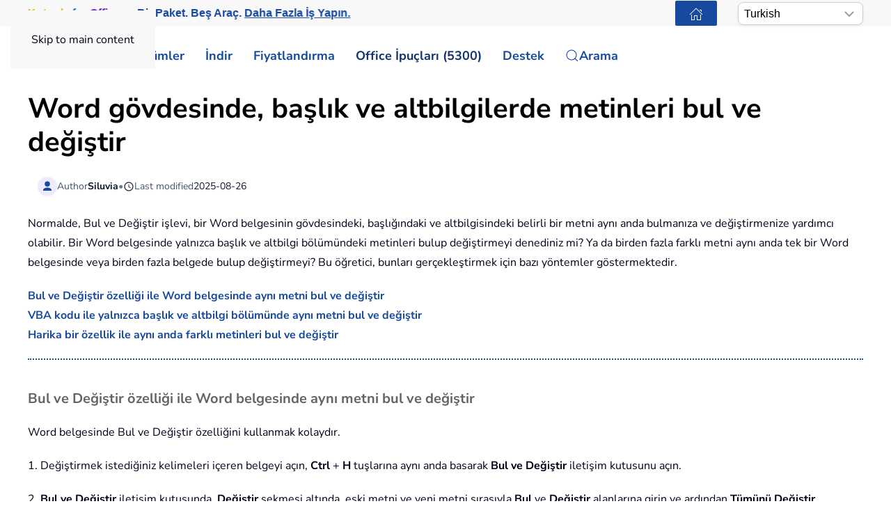

--- FILE ---
content_type: text/html; charset=utf-8
request_url: https://tr.extendoffice.com/documents/word/5834-word-find-and-replace-in-header-footer.html
body_size: 24220
content:
<!DOCTYPE html><html lang=tr-tr dir=ltr><head><meta name=viewport content="width=device-width, initial-scale=1"><link rel=icon href=//cdn.extendoffice.com/images/stories/default_avatar.png sizes=any><link rel=apple-touch-icon href=//cdn.extendoffice.com/images/stories/default_avatar.png><meta charset=utf-8><meta name=robots content="max-snippet:-1, max-image-preview:large, max-video-preview:-1"><meta name=description content="Word'de, başlık ve altbilgiler dahil olmak üzere metinleri bulup değiştirmeyi öğrenin. Yerleşik Bul ve Değiştir özelliğini, VBA kodunu veya birden fazla metin için Kutools'u kullanın."><meta name=generator content="Joomla! - Open Source Content Management"><link rel=preconnect href=https://cdn.extendoffice.com><link rel=preload href=//cdn.extendoffice.com/images/stories/doc-word/find-and-replace-in-header-footer/doc-find-and-replace-in-header-footer-1.png as=image fetchpriority=high><link href=//cdn.extendoffice.com/templates/yootheme/css/theme.22.css?1754979188 media=all rel=preload as=style onload="this.rel='stylesheet'"><title>Word gövdesinde, başlık ve altbilgilerde metinleri bul ve değiştir</title><link href=//cdn.extendoffice.com/favicon.ico rel=icon type=image/vnd.microsoft.icon> <script type=application/json class="joomla-script-options new">{"joomla.jtext":{"RLTA_BUTTON_SCROLL_LEFT":"Kayd\u0131rma d\u00fc\u011fmeleri solda","RLTA_BUTTON_SCROLL_RIGHT":"Kayd\u0131rma d\u00fc\u011fmeleri sa\u011fda","ERROR":"Hata","MESSAGE":"Mesaj","NOTICE":"Bildirim","WARNING":"Uyar\u0131","JCLOSE":"Kapat","JOK":"TAMAM","JOPEN":"A\u00e7\u0131k"},"system.paths":{"root":"","rootFull":"https:\/\/tr.extendoffice.com\/","base":"","baseFull":"https:\/\/tr.extendoffice.com\/"},"csrf.token":"9401474c985fac40f3a9d11e70f174c8"}</script><link rel=dns-prefetch href=https://cdn.extendoffice.com><link rel=manifest href=https://cdn.extendoffice.com/manifest.json><meta name=google-adsense-account content=ca-pub-8607818429564656><link rel=canonical href=https://tr.extendoffice.com/documents/word/5834-word-find-and-replace-in-header-footer.html /><link rel=alternate hreflang=ar-SA href=https://ar.extendoffice.com/documents/word/5834-word-find-and-replace-in-header-footer.html /><link rel=alternate hreflang=de-DE href=https://de.extendoffice.com/documents/word/5834-word-find-and-replace-in-header-footer.html /><link rel=alternate hreflang=es-ES href=https://es.extendoffice.com/documents/word/5834-word-find-and-replace-in-header-footer.html /><link rel=alternate hreflang=fr-FR href=https://fr.extendoffice.com/documents/word/5834-word-find-and-replace-in-header-footer.html /><link rel=alternate hreflang=it-IT href=https://it.extendoffice.com/documents/word/5834-word-find-and-replace-in-header-footer.html /><link rel=alternate hreflang=ja-JP href=https://ja.extendoffice.com/documents/word/5834-word-find-and-replace-in-header-footer.html /><link rel=alternate hreflang=ko-KR href=https://ko.extendoffice.com/documents/word/5834-word-find-and-replace-in-header-footer.html /><link rel=alternate hreflang=nl-NL href=https://nl.extendoffice.com/documents/word/5834-word-find-and-replace-in-header-footer.html /><link rel=alternate hreflang=pt-PT href=https://pt.extendoffice.com/documents/word/5834-word-find-and-replace-in-header-footer.html /><link rel=alternate hreflang=ru-RU href=https://ru.extendoffice.com/documents/word/5834-word-find-and-replace-in-header-footer.html /><link rel=alternate hreflang=tr-TR href=https://tr.extendoffice.com/documents/word/5834-word-find-and-replace-in-header-footer.html /><link rel=alternate hreflang=zh-CN href=https://zh-cn.extendoffice.com/documents/word/5834-word-find-and-replace-in-header-footer.html /><link rel=alternate hreflang=zh-TW href=https://zh-tw.extendoffice.com/documents/word/5834-word-find-and-replace-in-header-footer.html /><link rel=alternate hreflang=en-US href=https://www.extendoffice.com/documents/word/5834-word-find-and-replace-in-header-footer.html /><link rel=alternate hreflang=x-default href=https://www.extendoffice.com/documents/word/5834-word-find-and-replace-in-header-footer.html /> <script type=application/ld+json data-type=gsd>{"@context":"https://schema.org","@type":"BreadcrumbList","itemListElement":[{"@type":"ListItem","position":1,"name":"Home","item":"https://tr.extendoffice.com"},{"@type":"ListItem","position":2,"name":"Documents","item":"https://tr.extendoffice.com/documents.html"},{"@type":"ListItem","position":3,"name":"Word","item":"https://tr.extendoffice.com/documents/word.html"},{"@type":"ListItem","position":4,"name":"Word gövdesinde, başlık ve altbilgilerde metinleri bul ve değiştir","item":"https://tr.extendoffice.com/documents/word/5834-word-find-and-replace-in-header-footer.html"}]}</script> <script type=application/ld+json data-type=gsd>{"@context":"https://schema.org","@type":"Article","mainEntityOfPage":{"@type":"WebPage","@id":"https://tr.extendoffice.com/documents/word/5834-word-find-and-replace-in-header-footer.html"},"headline":"Word gövdesinde, başlık ve altbilgilerde metinleri bul ve değiştir","description":"Word gövdesinde, başlık ve altbilgilerde metinleri bul ve değiştir .More p { padding-left: 10px; } h4 { font-size: 20px; color: #656464; } ul { list-style: none; } Normalde, Bul ve Değiştir işlevi, bir Word belgesinin gövdesindeki, başlığındaki ve altbilgisindeki belirli bir metni aynı anda bulmanıza ve değiştirmenize yardımcı olabilir. Bir Word belgesinde yalnızca başlık ve altbilgi bölümündeki metinleri bulup değiştirmeyi denediniz mi? Ya da birden fazla farklı metni aynı anda tek bir Word belgesinde veya birden fazla belgede bulup değiştirmeyi? Bu öğretici, bunları gerçekleştirmek için bazı yöntemler göstermektedir. Bul ve Değiştir özelliği ile Word belgesinde aynı metni bul ve değiştir VBA kodu ile yalnızca başlık ve altbilgi bölümünde aynı metni bul ve değiştir Harika bir özellik ile aynı anda farklı metinleri bul ve değiştir Bul ve Değiştir özelliği ile Word belgesinde aynı metni bul ve değiştir Word belgesinde Bul ve Değiştir özelliğini kullanmak kolaydır. 1. Değiştirmek istediğiniz kelimeleri içeren belgeyi açın, Ctrl + H tuşlarına aynı anda basarak Bul ve Değiştir iletişim kutusunu açın. 2. Bul ve Değiştir iletişim kutusunda, Değiştir sekmesi altında, eski metni ve yeni metni sırasıyla Bul ve Değiştir alanlarına girin ve ardından Tümünü Değiştir düğmesine tıklayın. Ekran görüntüsüne bakın: Not: Daha fazla arama seçeneği bulmak için Daha Fazla düğmesine tıklayabilirsiniz. 3. Ardından, kaç değişiklik yapıldığını gösteren bir iletişim kutusu açılır. Tamamlamak için Tamam&#039;a tıklayın. VBA kodu ile yalnızca başlık ve altbilgi bölümünde aynı metni bul ve değiştir Yalnızca bir belgenin başlık ve altbilgisinde bulup değiştirmek istiyorsanız, bu bölümdeki yöntem size yardımcı olabilir. 1. Başlık ve altbilgi içinde metin bulup değiştireceğiniz belgeyi açın, Alt + F11 tuşlarına basarak Microsoft Visual Basic for Applications penceresini açın. 2. Microsoft Visual Basic for Applications penceresinde, Ekle &gt; Modül&#039;e tıklayın ve ardından aşağıdaki VBA kodunu Modül penceresine kopyalayın. VBA kodu: Yalnızca başlık ve altbilgide metin bul ve değiştir Sub FindAndReplaceOfHeaderAndFooter() &#039;Update by Extendoffice 20190805 Dim xDoc As Document Dim xSelection As Selection Dim xSec As Section Dim xHeader As HeaderFooter Dim xFooter As HeaderFooter On Error Resume Next Set xDoc = Application.ActiveDocument For Each xSec In xDoc.Sections For Each xHeader In xSec.Headers xHeader.Range.Select Set xSelection = xDoc.Application.Selection With xSelection.Find .Text = &quot;I&#039;ve found header text&quot; &#039;Enter the old header text here! .Replacement.Text = &quot;I&#039;ve found header text&quot; &#039;Enter the new header text here! .Wrap = wdFindContinue .Execute Replace:=wdReplaceAll End With Next xHeader For Each xFooter In xSec.Footers xFooter.Range.Select Set xSelection = xDoc.Application.Selection With xSelection.Find .Text = &quot;I&#039;ve found footer text&quot; &#039;Enter the old footer text here! .Replacement.Text = &quot;I&#039;ve found footer text&quot; &#039;Enter the old footer text here! .Wrap = wdFindContinue .Execute Replace:=wdReplaceAll End With Next xFooter Next xSec xDoc.ActiveWindow.ActivePane.Close If xDoc.ActiveWindow.View.SplitSpecial = wdPaneNone Then xDoc.ActiveWindow.View.Type = wdPrintView Else xDoc.ActiveWindow.View.Type = wdPrintView End If xDoc.Activate End Sub Not: Kodda, lütfen “Başlık metnini bul” ve “Altbilgi metnini bul” ifadelerini başlık ve altbilgide bulmak istediğiniz metinlerle değiştirin; ve “Başlık metnini buldum” ve “Altbilgi metnini buldum” ifadelerini yeni başlık ve altbilgi metinleriyle değiştirin. 3. Kodu çalıştırmak için F5 tuşuna basın. Ardından başlık ve altbilgideki belirli metinler yeni metinlerle değiştirilir. Harika bir özellik ile aynı anda farklı metinleri bul ve değiştir Kutools for Word&#039;un Toplu Bul ve Değiştir özelliği, bir belgede veya birden fazla belgede aynı anda farklı metinleri kolayca bulup değiştirmenize yardımcı olabilir. Bu özelliği uygulamadan önce, lütfen indirip yüklemek için birkaç dakikanızı ayırın. 1. Microsoft Word uygulamasını başlatın, Kutools Plus &gt; Toplu Bul ve Değiştir&#039;e tıklayın. 2. Toplu Bul ve Değiştir penceresinde, aşağıdaki işlemleri yapmanız gerekir. 2.1 tıklayın düğmesi &amp;gt; Dosya Ekle veya Klasör Ekle içinde metin bulup değiştirmek istediğiniz belgeleri eklemek için. 2.2 Bul ve Değiştir alanlarını eklemek için Satır Ekle düğmesine tıklayın. Aynı anda üç farklı metin bulup değiştirmek istiyorsanız, lütfen üç satır oluşturun. 2.3 Her satırda, var olan metinleri Bul sütununa girin ve ardından yeni metni Değiştir sütununa girin. 2.4 Her satır için Arama Türünü belirtin. 2.5 Bul sütununda, bul ve değiştir işlemini nereye uygulayacağınızı seçin. Bu bölümde Ana belge, Başlık ve Altbilgi seçenekleri bulunmaktadır. İhtiyaçlarınıza göre bunlardan birini, ikisini veya tümünü seçebilirsiniz. 2.6. İşlemi başlatmak için Değiştir düğmesine tıklayın. Ekran görüntüsüne bakın: Ardından, seçilen belgelerdeki tüm belirli metinler değiştirilir. İpucu: Sonuçları arka plan rengi ile vurgulayabilirsiniz, bir satır için Vurgula sütununda belirli bir renk belirleyerek. Kutools for Word, işinizi kolaylaştıran ve belge işleme becerilerinizi artıran en kapsamlı Word eklentisidir. Hemen Edinin! İlgili makaleler Bir Word belgesinde aynı anda birden fazla kelimeyi bul ve değiştir Word, bir kelimenin veya ifadenin tüm örneklerini bulup bunları aynı anda yeni bir kelime ile değiştirmek için bir Bul ve Değiştir işlevi sağlar. Ancak, aynı anda farklı kelimeleri bulup değiştirmek istiyorsanız, bu yerleşik işlev yardımcı olamaz. Bu makalede, Word belgesinde aynı anda birden fazla farklı kelimeyi bulup değiştirmek için bir VBA yöntemi hakkında konuşuyoruz. Birden fazla dosyada arama ve değiştirme işlemi yapın Aynı içeriği (örneğin, başlık, altbilgi, bazı özel kelimeler veya sayılar) içeren birkaç düzine Word dosyanız varsa ve bu belgelerde aynı içeriği değiştirmeniz gerekiyorsa, bunu hızlı bir şekilde nasıl yaparsınız? Elbette, bu dosyaları tek tek açıp aynı içeriği değiştirebilirsiniz, ancak bu zaman alıcı ve yorucu olacaktır. Bu öğretici, Word&#039;de birden fazla belgedeki aynı içeriği bir seferde değiştirmek için size pratik bir yol gösterecektir. Word&#039;de sert satır sonlarını yumuşak satır sonlarıyla değiştirin Paragraf işaretlerini (sert satır sonları) manuel satır sonları (yumuşak satır sonları) ile değiştirerek bir Word belgesini biçimlendirmek istiyorsanız. Word&#039;de sert satır sonlarını yumuşak satır sonlarıyla hızlı bir şekilde nasıl değiştirebilirsiniz? Bu öğretici, sert satır sonlarını yumuşak satır sonlarına dönüştürmek için size birkaç yol gösterecektir. Word&#039;de yumuşak satır sonlarını sert satır sonlarıyla değiştirin Manuel satır sonlarını (yumuşak satır sonları) paragraf işaretleri (sert satır sonları) ile değiştirerek bir Word belgesini biçimlendirmek istiyorsanız. Word&#039;de yumuşak satır sonlarını sert satır sonlarıyla hızlı bir şekilde nasıl değiştirebilirsiniz? Bu öğretici, yumuşak satır sonlarını sert satır sonlarına dönüştürmek için size birkaç yol gösterecektir. .desktop { display: block; } .mobile { display: none; } @media (max-width: 600px) { .desktop { display: none; } .mobile { display: block; } .features-list { list-style-type: none; padding: 0; } .features-list li { margin-bottom: 10px; } .download-buttons { display: flex; flex-wrap: wrap; margin-top: 20px; } .download-buttons a { text-decoration: none; padding: 10px; background-color: #2860D3; color: #FFFFFF; border-radius: 5px; text-align: center; flex: 1; margin: 5px; display: flex; align-items: center; justify-content: center; } .download-buttons a:hover { background-image: linear-gradient(rgb(0 0 0/10%) 0 0); } @media (max-width: 600px) { .download-buttons a:nth-child(3) { flex-basis: 100%; } } } .second-line-indent { text-indent: -1.7em; padding-left: 1.7em; margin-bottom: -10px; } .scroll-container { width: 100%; height: 131px; margin-top: 20px; overflow-x: hidden; overflow-y: hidden; border: 1px solid #ccc; white-space: nowrap; cursor: grab; } .scroll-content { display: inline-flex; width: auto; } .scroll-content img { width: 3002px; max-width: none; display: block; } En İyi Ofis Verimliliği Araçları Kutools for Word - Word deneyiminizi 100 dikkate değer özellik ile geliştirin! 🤖 Kutools AI Features: AI Assistant / Real-Time Assistant / Süper Parlat (Biçimi Koru) / Süper Çeviri (Biçimi Koru) / AI Redaksiyon / Yapay Zeka Düzeltme... 📘 Belge Uzmanlığı: Sayfaları Böl / Belgeleri Birleştir / Aralığı PDF/TXT/DOC/HTML gibi çeşitli biçimlerde Dışa Aktar / Toplu PDF Dönüştürme... ✏ Metin Düzenleme: Birden fazla Dosyada Toplu Bul ve Değiştir / Tüm Resimleri Yeniden Boyutlandır / Satırları ve Sütunları Tabloyu Çevir / Tabloyu Metne Dönüştür... 🧹 Zahmetsiz Temizlik: Fazla Boşlukları Kaldır / Bölüm Sonlarını Kaldır / Metin Kutularını Kaldır / Bağlantıları Kaldır / Diğer kaldırma araçları için Kaldır grubuna göz atın... ➕ Yaratıcı Ekler: Binlik Ayırıcıları Ekle / Onay Kutuları Ekle / Radyo Düğmeleri Ekle / QR Kodu Oluştur / Barkod Oluştur / Birden fazla Resim Ekle / Daha fazlasını Ekle grubunda keşfedin... 🔍 Hassas Seçimler: Belirli Sayfa / Tabloları / Şekilleri / Başlık Paragraflarını tam olarak seçin / Daha fazla Seç özelliği ile gezinmeyi geliştirin... ⭐ Özel Geliştirmeler: Herhangi bir Aralığa Hızla Git / Tekrarlayan Metni Otomatik Ekle / Belge Pencereleri arasında geçiş yap /11 Dönüşüm aracı... 🌍 40+ Dil Desteği: Kutools&#039;u tercih ettiğiniz dilde kullanın – İngilizce, İspanyolca, Almanca, Fransızca, Çince ve40&#039;tan fazla dil destekleniyor! 👉 Bu özellikleri denemek ister misiniz? Kutools for Word&#039;u hemen indirin! 🚀 Ücretsiz İndir&amp;nbsp;&amp;nbsp;&amp;nbsp;&amp;nbsp;&amp;nbsp;Şimdi Satın Al&amp;nbsp;&amp;nbsp;&amp;nbsp;&amp;nbsp;&amp;nbsp;Kutools for Word hakkında Daha Fazla Bilgi &amp;nbsp; ✨ Kutools for Office – Tek kurulumda beş güçlü araç! Şunları içerir: Office Tab Pro · Kutools for Excel · Kutools for Outlook · Kutools for Word · Kutools for PowerPoint 📦 Tüm5 araca tek bir pakette sahip olun | 🔗 Microsoft Office ile sorunsuz entegrasyon | ⚡ Zamanı Kaydet ve anında verimliliği artır ⬇️ Şimdi İndir 🎁 Tüm Paketi Satın Al 📖 Daha Fazla Bilgi Edinin En İyi Ofis Verimliliği Araçları Kutools for Word - 100+ Word için araçlar 🤖 Kutools AI Features: AI Assistant / Real-Time Assistant / Süper Parlat&amp;nbsp;/ Süper Çeviri&amp;nbsp;/ AI Redaksiyon / Yapay Zeka Düzeltme 📘 Belge Uzmanlığı: Sayfaları Böl / Belgeleri Birleştir / Toplu PDF Dönüştürme ✏ Metin Düzenleme: Toplu Bul ve Değiştir / Tüm Resimleri Yeniden Boyutlandır 🧹 Zahmetsiz Temizlik: Fazla Boşlukları Kaldır / Bölüm Sonlarını Kaldır ➕ Yaratıcı Ekler: Binlik Ayırıcıları Ekle / Onay Kutuları Ekle / QR Kodu Oluştur 🌍 40+ Dil Desteği: Kutools sizin dilinizde –40&#039;tan fazla dil desteği! Ücretsiz İndir Şimdi Satın Al Kutools hakkında Daha Fazla Bilgi Edinin","image":{"@type":"ImageObject","url":"https://tr.extendoffice.com/"},"publisher":{"@type":"Organization","name":"ExtendOffice","logo":{"@type":"ImageObject","url":"https://tr.extendoffice.com/images/logo_gd.png"}},"author":{"@type":"Person","name":"Siluvia","url":"https://tr.extendoffice.com/documents/word/5834-word-find-and-replace-in-header-footer.html"},"datePublished":"2019-08-05T16:37:53+08:00","dateCreated":"2019-08-05T16:37:53+08:00","dateModified":"2025-08-26T18:52:52+08:00"}</script><style class=jchoptimize-image-attributes>img{max-width:100%;height:auto}</style> <script src=//cdn.extendoffice.com/media/com_jchoptimize/cache/js/bce9fd0feed96fbe2b0fbec1597d329c72f40c46a55c12e9f12aec231fe2c632.js></script> <script data-jch=js0>rltaSettings={"switchToAccordions":true,"switchBreakPoint":576,"buttonScrollSpeed":5,"addHashToUrls":true,"rememberActive":true,"wrapButtons":false,"switchBasedOn":"window","animations":"fade,slide","animationSpeed":7,"mode":"click","slideshowInterval":5000,"slideshowRestart":"1","slideshowRestartTimeout":10000,"scroll":"0","scrollOnLinks":"0","scrollOnUrls":"adaptive","scrollOffsetTop":20,"scrollOffsetBottom":20,"useWideScreenScrollOffsets":false,"scrollOffsetBreakPoint":576,"scrollOffsetTopWide":20,"scrollOffsetBottomWide":20}</script> <script>window.yootheme||={};var $theme=yootheme.theme={"i18n":{"close":{"label":"Close"},"totop":{"label":"Back to top"},"marker":{"label":"Open"},"navbarToggleIcon":{"label":"Men\u00fcy\u00fc A\u00e7"},"paginationPrevious":{"label":"Previous page"},"paginationNext":{"label":"Sonraki Sayfa"},"searchIcon":{"toggle":"Open Search","submit":"Submit Search"},"slider":{"next":"Next slide","previous":"Previous slide","slideX":"Slide %s","slideLabel":"%s of %s"},"slideshow":{"next":"Next slide","previous":"Previous slide","slideX":"Slide %s","slideLabel":"%s of %s"},"lightboxPanel":{"next":"Next slide","previous":"Previous slide","slideLabel":"%s of %s","close":"Close"}}};</script> <script>(function(w,d,s,l,i){w[l]=w[l]||[];w[l].push({'gtm.start':new Date().getTime(),event:'gtm.js'});var f=d.getElementsByTagName(s)[0],j=d.createElement(s),dl=l!='dataLayer'?'&l='+l:'';j.async=true;j.src='https://www.googletagmanager.com/gtm.js?id='+i+dl;f.parentNode.insertBefore(j,f);})(window,document,'script','dataLayer','GTM-M9PVJ2L');</script> <script>if('serviceWorker'in navigator){window.addEventListener('load',function(){navigator.serviceWorker.register('/sw.js').then(function(registration){}).catch(function(error){});});}</script> <script>document.addEventListener("DOMContentLoaded",function(){const e=["https://cdn.extendoffice.com/media/prism/prism.css","https://cdn.extendoffice.com/media/prism/prism.js","https://cdn.extendoffice.com/templates/yootheme/js/lite-yt-embed.js","https://cdn.extendoffice.com/templates/yootheme/css/lite-yt-embed.css","https://cdn.extendoffice.com/templates/yootheme/css/tabsaccordions-theme.css","https://cdn.extendoffice.com/templates/yootheme/css/fontawesome.css","https://cdn.extendoffice.com/templates/yootheme/vendor/assets/uikit/dist/js/uikit-icons-tech-space.min.js"];e.forEach(function(e){let t;e.endsWith(".css")?document.querySelector(`link[href="${e}"]`)||(t=document.createElement("link"),t.rel="stylesheet",t.href=e,document.head.appendChild(t)):e.endsWith(".js")&&!document.querySelector(`script[src="${e}"]`)&&(t=document.createElement("script"),t.src=e,t.defer=!0,e.endsWith("prism.js")&&t.addEventListener("load",function(){Prism.highlightAll()}),document.body.appendChild(t))});});</script> <script>document.addEventListener('DOMContentLoaded',function(){var e=document.createElement('script');e.type='module';e.src="https://cdn.extendoffice.com/media/tabsaccordions/js/script.min.js";e.onload=function(){if(window.RegularLabs&&window.RegularLabs.TabsAccordions&&typeof window.RegularLabs.TabsAccordions.init==='function'){window.RegularLabs.TabsAccordions.init(null)}else{console.error('Initialization function not found or script not loaded correctly')}};e.onerror=function(){console.error('The script failed to load.')};document.body.appendChild(e)});</script><style>.jchoptimize-reduce-dom{min-height:200px}</style> </head><body class=""><div class="uk-hidden-visually uk-notification uk-notification-top-left uk-width-auto"><div class=uk-notification-message> <a href=#tm-main class=uk-link-reset>Skip to main content</a> </div></div><div class="tm-page-container uk-clearfix"><div class="tm-page uk-margin-auto"> <header class="tm-header-mobile uk-hidden@s"><div class=uk-navbar-container><div class="uk-container uk-container-expand"> <nav class=uk-navbar uk-navbar="{&quot;align&quot;:&quot;center&quot;,&quot;container&quot;:&quot;.tm-header-mobile&quot;,&quot;boundary&quot;:&quot;.tm-header-mobile .uk-navbar-container&quot;}"><div class=uk-navbar-right><div class=uk-navbar-item id=module-968><div class="uk-margin-remove-last-child custom"><style>#log svg{padding-bottom:3px}.shadow{-webkit-filter:drop-shadow( 4px 4px 0 rgba(0,0,0,0.1));filter:drop-shadow( 4px 4px 0 rgba(0,0,0,0.1))}.right-log{margin-right:5px}.at-expanding-share-button .at-expanding-share-button-toggle-bg>span{border-radius:2px !important;z-index:99999}.at-expanding-share-button .at-icon-wrapper{border-radius:2px !important;z-index:99999}div.code-toolbar>.toolbar>.toolbar-item>a,div.code-toolbar>.toolbar>.toolbar-item>button,div.code-toolbar>.toolbar>.toolbar-item>span{color:#fff;font-size:16px;background:#17499F;margin-right:25px}.zoom-in-b{cursor:url(//cdn.extendoffice.com/images/stories/search-plus-b.svg),auto}.navbarW{z-index:800!important}.jlexreview ._btn{background:#17499F!important;color:#ffffff!important}.jlexreview{font-family:'Nunito Sans';font-size:16px;font-weight:400;line-height:1.75;-webkit-text-size-adjust:100%;background:#fff;color:#000118;-webkit-font-smoothing:antialiased;-moz-osx-font-smoothing:grayscale;text-rendering:optimizeLegibility}.is-active{color:#17499F!important}.captcha-container{margin-top:10px;margin-left:5px}.requiredsign{margin-left:45px;font-size:16px;margin-bottom:5px}.ce-cf-container{margin-bottom:10px}</style><div><span class=logofont><a class=uk-link-heading href=/><span id=log class="shadow right-log" uk-icon=grid></span>ExtendOffice</a></span></div></div></div> <a uk-toggle href=#tm-dialog-mobile class=uk-navbar-toggle><div uk-navbar-toggle-icon></div></a> </div></nav> </div> </div><div id=tm-dialog-mobile uk-offcanvas="container: true; overlay: true" mode=slide flip><div class="uk-offcanvas-bar uk-flex uk-flex-column"> <button class="uk-offcanvas-close uk-close-large" type=button uk-close uk-toggle="cls: uk-close-large; mode: media; media: @s"></button><div class=uk-margin-auto-bottom><div class=uk-panel id=module-menu-dialog-mobile><ul class="uk-nav uk-nav-secondary uk-nav-divider uk-nav-accordion" uk-nav="targets: &gt; .js-accordion"> <li class="item-6926 js-accordion uk-parent"><a href>Çözümler <span uk-nav-parent-icon></span></a> <ul class=uk-nav-sub> <li class=item-6928><a href=/product/office-tab.html>Office Tab</a></li> <li class=item-6929><a href=/product/kutools-for-excel.html>Kutools for Excel</a></li> <li class=item-6930><a href=/product/kutools-for-outlook.html>Kutools for Outlook</a></li> <li class=item-6931><a href=/product/kutools-for-word.html>Kutools for Word</a></li> <li class=item-6932><a href=/product/kutools-for-powerpoint.html>Kutools for PowerPoint</a></li></ul></li> <li class="item-6927 js-accordion uk-parent"><a href>İndir <span uk-nav-parent-icon></span></a> <ul class=uk-nav-sub> <li class=item-6933><a href=/download/office-tab.html><span class=uk-margin-small-right uk-icon="icon: download;"></span> Office Tab</a></li> <li class=item-6934><a href=/download/kutools-for-excel.html><span class=uk-margin-small-right uk-icon="icon: download;"></span> Kutools for Excel</a></li> <li class=item-6935><a href=/download/kutools-for-outlook.html><span class=uk-margin-small-right uk-icon="icon: download;"></span> Kutools for Outlook</a></li> <li class=item-6936><a href=/download/kutools-for-word.html><span class=uk-margin-small-right uk-icon="icon: download;"></span> Kutools for Word</a></li> <li class="item-6939 uk-nav-divider"></li> <li class=item-6937><a href=/support/uninstall-software.html><span class=uk-margin-small-right uk-icon="icon: info;"></span> Kurulum Daha Basit Hale Getirildi</a></li> <li class=item-6938><a href=/support/end-user-license-agreement.html><span class=uk-margin-small-right uk-icon="icon: info;"></span> Kullanıcı Lisans Anlaşması</a></li></ul></li> <li class="item-6940 js-accordion uk-parent"><a href>Fiyatlandırma <span uk-nav-parent-icon></span></a> <ul class=uk-nav-sub> <li class=item-6941><a href=/order/office-tab.html><span class=uk-margin-small-right uk-icon="icon: cart;"></span> Office Tab</a></li> <li class=item-6942><a href=/order/kutools-for-excel.html><span class=uk-margin-small-right uk-icon="icon: cart;"></span> Kutools for Excel</a></li> <li class=item-6943><a href=/order/kutools-for-outlook.html><span class=uk-margin-small-right uk-icon="icon: cart;"></span> Kutools for Outlook</a></li> <li class=item-6944><a href=/order/kutools-for-word.html><span class=uk-margin-small-right uk-icon="icon: cart;"></span> Kutools for Word</a></li> <li class=item-6946><a href="https://secure.2checkout.com/checkout/buy?merchant=EXTENDOF&amp;tpl=one-column&amp;style=one-column6709c8cf4807c&amp;prod=2YBBDGRNS9%3BT9O366GOHW%3B2GHHY7WZLC%3B3844J8UMU3&amp;qty=1%3B1%3B1%3B1"><span class=uk-margin-small-right uk-icon="icon: cart;"></span> 4 Yazılım Paketi</a></li> <li class="item-6945 uk-nav-divider"></li> <li class=item-6947><a href=/support/refund-policy.html><span class=uk-margin-small-right uk-icon="icon: info;"></span> 60 Günlük Para İadesi</a></li></ul></li> <li class="item-6948 js-accordion uk-parent"><a href>Office İpuçları (5300) <span uk-nav-parent-icon></span></a> <ul class=uk-nav-sub> <li class=item-6949><a href=/documents/excel.html><span class=uk-margin-small-right uk-icon="icon: question;"></span> Nasıl Yapılır Excel (3000+)</a></li> <li class=item-6950><a href=/documents/outlook.html><span class=uk-margin-small-right uk-icon="icon: question;"></span> Nasıl Yapılır Outlook (1200+)</a></li> <li class=item-6951><a href=/documents/word.html><span class=uk-margin-small-right uk-icon="icon: question;"></span> Nasıl Yapılır Word (300+)</a></li> <li class="item-6952 uk-nav-divider"></li> <li class=item-6953><a href=/excel/functions.html><span class=uk-margin-small-right uk-icon="icon: file-text;"></span> Excel Fonksiyonları (498)</a></li> <li class=item-6954><a href=/excel/formulas.html><span class=uk-margin-small-right uk-icon="icon: file-text;"></span> Excel Formülleri (350)</a></li> <li class=item-6955><a href=/excel/excel-charts.html><span class=uk-margin-small-right uk-icon="icon: camera;"></span> Excel Grafikleri</a></li> <li class=item-6956><a href=/outlook-tutorials-home.html><span class=uk-margin-small-right uk-icon="icon: mail;"></span> Outlook Eğitimleri</a></li></ul></li> <li class="item-6957 js-accordion uk-parent"><a href>Destek <span uk-nav-parent-icon></span></a> <ul class=uk-nav-sub> <li class="item-6958 uk-parent"><a href>Değişiklik günlüğü</a> <ul> <li class=item-6959><a href=/support/latest-updates/office-tab.html><span class=uk-margin-small-right uk-icon="icon: history;"></span> Office Tab</a></li> <li class=item-6960><a href=/support/latest-updates/kutools-for-excel.html><span class=uk-margin-small-right uk-icon="icon: history;"></span> Kutools for Excel</a></li> <li class=item-6961><a href=/support/latest-updates/kutools-for-outlook.html><span class=uk-margin-small-right uk-icon="icon: history;"></span> Kutools for Outlook</a></li> <li class=item-6962><a href=/support/latest-updates/kutools-for-word.html><span class=uk-margin-small-right uk-icon="icon: history;"></span> Kutools for Word</a></li></ul></li> <li class="item-6963 uk-nav-divider"></li> <li class="item-6964 uk-parent"><a href>Özellik Eğiticileri</a> <ul> <li class=item-6965><a href=/product/office-tab/office-tab-feature-demo.html><span class=uk-margin-small-right uk-icon="icon: file-pdf;"></span> Office Tab</a></li> <li class=item-6966><a href=/product/kutools-for-excel/product-tutorials.html><span class=uk-margin-small-right uk-icon="icon: file-pdf;"></span> Kutools for Excel</a></li> <li class=item-6967><a href=/product/kutools-for-outlook/product-tutorials.html><span class=uk-margin-small-right uk-icon="icon: file-pdf;"></span> Kutools for Outlook</a></li> <li class=item-6968><a href=/product/kutools-for-word/product-tutorials.html><span class=uk-margin-small-right uk-icon="icon: file-pdf;"></span> Kutools for Word</a></li></ul></li> <li class="item-6970 uk-nav-divider"></li> <li class="item-6969 uk-parent"><a href>Yardım Alın?</a> <ul> <li class=item-6971><a href=/support/retrieveb-license-information.html><span class=uk-margin-small-right uk-icon="icon: chevron-double-right;"></span> Lisansı Kaybettiniz mi?</a></li> <li class=item-6972><a href=/support/bug-report.html><span class=uk-margin-small-right uk-icon="icon: chevron-double-right;"></span> Hata Bildirimi</a></li> <li class="item-6974 uk-nav-divider"></li> <li class=item-6975><a href=/support/about-us.html><span class=uk-margin-small-right uk-icon="icon: user;"></span> Hakkımızda</a></li> <li class="item-6976 uk-nav-divider"></li> <li class=item-6977><a href=/support/search.html><span class=uk-margin-small-right uk-icon="icon: search;"></span> Ara</a></li></ul></li></ul></li></ul></div></div></div></div></header><div class="tm-toolbar tm-toolbar-default uk-visible@s"><div class="uk-container uk-flex uk-flex-middle"><div><div class="uk-grid-medium uk-child-width-auto uk-flex-middle" uk-grid="margin: uk-margin-small-top"><div><div class="uk-panel uk-visible@l" id=module-1070><div class="uk-margin-remove-last-child custom"><p style="margin:0;font:600 16px/1.4 -apple-system,BlinkMacSystemFont,'Segoe UI',Roboto,Helvetica,Arial,sans-serif; white-space:nowrap;"><a href=/product/kutools-for-office.html class=eo-breathe-ads-1 style=color:#17499F;text-decoration:none; aria-label="Kutools for Office — One Suite. Five Tools. Get More Done."><span class=eo-word>Kutools</span> <span class=eo-word>for</span> <span class=eo-word>Office</span> — Bir Paket. Beş Araç. <span style=text-decoration:underline;>Daha Fazla İş Yapın.</span></a></p><style>@keyframes eo-breathe-ads-1{0%,100%{transform:scale(1);text-shadow:none}50%{transform:scale(1.03);text-shadow:0 0 0.65em rgba(23,73,159,.28)}}.eo-breathe-ads-1{display:inline-block;animation:eo-breathe-ads-1 2.6s ease-in-out infinite;transform-origin:center;will-change:transform;backface-visibility:hidden}@media (prefers-reduced-motion:reduce){.eo-breathe-ads-1{animation:none}}</style> <script>(()=>{const palette=["#EFB90A","#2A79C4","#E63946","#2A9D8F","#6D28D9","#0EA5E9","#F59E0B","#10B981"];const container=document.querySelector('a.eo-breathe-ads-1');if(!container)return;const words=container.querySelectorAll('.eo-word');if(!words.length)return;words.forEach(w=>w.style.transition='color .6s ease');const shuffle=(arr)=>{const a=arr.slice();for(let i=a.length-1;i>0;i--){const j=(Math.random()*(i+1))|0;[a[i],a[j]]=[a[j],a[i]];}
return a;};const recolor=()=>{const cols=shuffle(palette);words.forEach((w,i)=>{w.style.color=cols[i%cols.length];});};recolor();const prefersReduced=window.matchMedia&&window.matchMedia('(prefers-reduced-motion: reduce)').matches;if(!prefersReduced){setInterval(recolor,2200);}})();</script></div></div></div><div><div class=uk-panel id=module-1160><div class="uk-margin-remove-last-child custom"><noscript><iframe src="https://www.googletagmanager.com/ns.html?id=GTM-M9PVJ2L" height=0 width=0 style=display:none;visibility:hidden></iframe></noscript></div></div></div></div></div><div class=uk-margin-auto-left><div class="uk-grid-medium uk-child-width-auto uk-flex-middle" uk-grid="margin: uk-margin-small-top"><div><div class=uk-panel id=module-1077><div class="uk-margin-remove-last-child custom"><a href=/ class="uk-button uk-button-primary uk-button-small home-page" aria-label="ExtendOffice Home Page" title="Ana Sayfaya Geri Dön" style=margin-right:0;><span class=uk-icon uk-icon=home></span></a> </div></div></div><div><div class=uk-panel id=module-1082><div class="uk-margin-remove-last-child custom"><div class=custom-select> <select id=languageSelector aria-label="Select Language"> <option value=www class=notranslate>English</option> <option value=ar class=notranslate>Arabic</option> <option value=de class=notranslate>German</option> <option value=es class=notranslate>Spanish</option> <option value=fr class=notranslate>French</option> <option value=it class=notranslate>Italian</option> <option value=ja class=notranslate>Japanese</option> <option value=ko class=notranslate>Korean</option> <option value=nl class=notranslate>Dutch</option> <option value=pt class=notranslate>Portuguese</option> <option value=ru class=notranslate>Russian</option> <option value=tr class=notranslate>Turkish</option> <option value=zh-cn class=notranslate>Chinese (Simplified)</option> <option value=zh-tw class=notranslate>Chinese (Traditional)</option> </select> </div><style>.custom-select{position:relative;display:inline-block;width:180px;font-family:sans-serif}.custom-select select{-webkit-appearance:none;-moz-appearance:none;appearance:none;width:100%;padding:5px 20px 5px 8px;font-size:16px;line-height:1.4;border:1px solid #ccc;border-radius:8px;background:#fff url("data:image/svg+xml,%3Csvg xmlns='http://www.w3.org/2000/svg' width='14' height='8'%3E%3Cpath d='M1 1l6 6 6-6' stroke='%23999' stroke-width='2' fill='none'/%3E%3C/svg%3E") no-repeat right 12px center;box-shadow:0 2px 5px rgba(0,0,0,0.05);cursor:pointer;transition:border-color 0.2s ease,box-shadow 0.2s ease}.custom-select select:hover{border-color:#b3b3b3}.custom-select select:focus{outline:none;border-color:#66afe9;box-shadow:0 0 0 3px rgba(102,175,233,0.25)}.custom-select select option{padding:8px}</style> <script>function getSubdomain(){try{var hostname=window.location.hostname;var parts=hostname.split('.');if(parts.length>2){return parts[0];}
return'www';}catch(error){console.error('Error detecting subdomain:',error);}}
function setCurrentLanguage(){try{var currentLang=getSubdomain();var selector=document.getElementById('languageSelector');if(selector&&selector.querySelector(`option[value="${currentLang}"]`)){selector.value=currentLang;}else{console.error('Language selector or option not found.');}}catch(error){console.error('Error setting current language:',error);}}
document.addEventListener('DOMContentLoaded',function(){try{setCurrentLanguage();document.getElementById('languageSelector').addEventListener('change',function(){var selectedLanguage=this.value;var pathname=window.location.pathname;window.location.href=`https://${selectedLanguage}.extendoffice.com${pathname}`;});}catch(error){console.error('Error initializing language selector:',error);}});</script></div></div></div></div></div></div></div><header class="tm-header uk-visible@s"><div uk-sticky media=@s show-on-up animation=uk-animation-slide-top cls-active=uk-navbar-sticky sel-target=.uk-navbar-container><div class="uk-navbar-container uk-navbar-primary"><div class=uk-container> <nav class=uk-navbar uk-navbar="{&quot;align&quot;:&quot;center&quot;,&quot;container&quot;:&quot;.tm-header &gt; [uk-sticky]&quot;,&quot;boundary&quot;:&quot;.tm-header .uk-navbar-container&quot;}"><div class="uk-navbar-left "><div class="uk-navbar-item uk-visible@m" id=module-958><div class="uk-margin-remove-last-child custom"><style>#log svg{padding-bottom:3px}.shadow{-webkit-filter:drop-shadow(4px 4px 0 rgba(0,0,0,.1));filter:drop-shadow(4px 4px 0 rgba(0,0,0,.1))}.right-log{margin-right:5px}.at-expanding-share-button .at-expanding-share-button-toggle-bg>span{border-radius:2px!important;z-index:99999}.at-expanding-share-button .at-icon-wrapper{border-radius:2px!important;z-index:99999}.at-expanding-share-button[data-position=bottom-right]{bottom:85px!important}.lang-custom{border:2px solid #17499F;border-radius:2px;box-sizing:border-box;color:#FFF;cursor:pointer;padding:1px 1px;margin-left:-24px;font-size:12px!important}div.code-toolbar>.toolbar>.toolbar-item>a,div.code-toolbar>.toolbar>.toolbar-item>button,div.code-toolbar>.toolbar>.toolbar-item>span{color:#fff;font-size:16px;background:#17499F;margin-right:25px}.zoom-in-b{cursor:url(//cdn.extendoffice.com/images/stories/search-plus-b.svg),auto}.navbarW{z-index:800!important}.jlexreview ._btn{background:#17499F!important;color:#fff!important}.jlexreview{font-family:Nunito Sans;font-size:16px;font-weight:400;line-height:1.75;-webkit-text-size-adjust:100%;background:#fff;color:#000118;-webkit-font-smoothing:antialiased;-moz-osx-font-smoothing:grayscale;text-rendering:optimizeLegibility}.captcha-container{margin-top:10px;margin-left:5px}.requiredsign{margin-left:45px;font-size:16px;margin-bottom:5px}.ce-cf-container{margin-bottom:10px}#fd .o-avatar__content img{height:36px!important;width:36px!important;border:2px solid #17499F;margin-top:-2px}@media (min-width:960px):not(.uk-sticky-below)>.uk-navbar-container:not(.uk-navbar){padding-top:10px!important;padding-bottom:10px!important}.icon-eye::before{font-family:'Font Awesome 6 Free';font-weight:900;display:inline-block;font-style:normal;font-variant:normal;text-rendering:auto;-webkit-font-smoothing:antialiased}.icon-eye.open-eye::before{content:"\f06e"}.icon-eye.closed-eye::before{content:"\f070"}.icon-fw{width:1.28571429em;text-align:center}#jreview-listing .re-avatar .re-author-name{word-wrap:break-word}</style><div><span class=logofont><a class=uk-link-heading href=/><span id=log class="shadow right-log" uk-icon=grid></span>ExtendOffice</a></span></div></div></div><div class=uk-navbar-item id=module-menu-navbar><ul class=uk-subnav uk-dropnav="{&quot;boundary&quot;:&quot;false&quot;,&quot;container&quot;:&quot;.tm-header &gt; [uk-sticky]&quot;}"> <li class="item-1272 uk-parent"><a role=button>Çözümler</a> <div class=uk-dropdown mode=hover><div class="uk-drop-grid uk-child-width-1-1" uk-grid><div><ul class="uk-nav uk-dropdown-nav"> <li class=item-7189><a href=/product/kutools-for-office.html><div>Office için Kutools<div class=tm-subtitle>Tek Paket. Tümü Bir Arada Çözüm</div></div></a></li> <li class=item-1273><a href=/product/office-tab.html>Office Tab</a></li> <li class=item-1274><a href=/product/kutools-for-excel.html>Kutools for Excel</a></li> <li class=item-1276><a href=/product/kutools-for-outlook.html>Kutools for Outlook</a></li> <li class=item-1275><a href=/product/kutools-for-word.html>Kutools for Word</a></li> <li class=item-6798><a href=/product/kutools-for-powerpoint.html>Kutools for PowerPoint</a></li></ul></div></div></div></li> <li class="item-1960 uk-parent"><a href=/download.html>İndir</a> <div class=uk-dropdown><div class="uk-drop-grid uk-child-width-1-1" uk-grid><div><ul class="uk-nav uk-dropdown-nav"> <li class=item-7190><a href=/download/kutools-for-office.html><div class="uk-grid uk-grid-small"><div class=uk-width-auto><span uk-icon="icon: download;"></span></div><div class=uk-width-expand>Office için Kutools<div class=tm-subtitle>Tek Paket. Beş Araç. Tek Lisans.</div></div></div></a></li> <li class=item-1965><a href=/download/office-tab.html><span uk-icon="icon: download;"></span> Office Tab</a></li> <li class=item-1966><a href=/download/kutools-for-excel.html><span uk-icon="icon: download;"></span> Kutools for Excel</a></li> <li class=item-1968><a href=/download/kutools-for-outlook.html><span uk-icon="icon: download;"></span> Kutools for Outlook</a></li> <li class=item-1967><a href=/download/kutools-for-word.html><span uk-icon="icon: download;"></span> Kutools for Word</a></li> <li class=item-6799><a href=/download/kutools-for-powerpoint.html><span uk-icon="icon: download;"></span> Kutools for PowerPoint</a></li> <li class=item-1963><a href=/support/uninstall-software.html><span uk-icon="icon: info;"></span> Kurulum Daha Basit</a></li> <li class=item-1962><a href=/support/end-user-license-agreement.html><span uk-icon="icon: info;"></span> Son Kullanıcı Lisans Anlaşması</a></li></ul></div></div></div></li> <li class="item-2404 uk-parent"><a role=button>Fiyatlandırma</a> <div class=uk-dropdown mode=hover><div class="uk-drop-grid uk-child-width-1-1" uk-grid><div><ul class="uk-nav uk-dropdown-nav"> <li class=item-7191><a href=/order/kutools-for-office.html><div class="uk-grid uk-grid-small"><div class=uk-width-auto><span uk-icon="icon: cart;"></span></div><div class=uk-width-expand>Office için Kutools<div class=tm-subtitle>Tek Paket. Harika Fiyat</div></div></div></a></li> <li class=item-2408><a href=/order/office-tab.html><span uk-icon="icon: cart;"></span> Office Tab</a></li> <li class=item-2405><a href=/order/kutools-for-excel.html><span uk-icon="icon: cart;"></span> Kutools for Excel</a></li> <li class=item-2406><a href=/order/kutools-for-outlook.html><span uk-icon="icon: cart;"></span> Kutools for Outlook</a></li> <li class=item-2407><a href=/order/kutools-for-word.html><span uk-icon="icon: cart;"></span> Kutools for Word</a></li> <li class=item-6720><a href=/support/refund-policy.html><span uk-icon="icon: info;"></span> 60 Günlük Para İade</a></li></ul></div></div></div></li> <li class="item-1277 uk-active uk-parent"><a role=button>Office İpuçları (5300)</a> <div class=uk-dropdown mode=hover><div class="uk-drop-grid uk-child-width-1-1" uk-grid><div><ul class="uk-nav uk-dropdown-nav"> <li class=item-1278><a href=/documents/excel.html><span uk-icon="icon: question;"></span> Excel İçin İpuçları ve Püf Noktaları (3000+)</a></li> <li class=item-1280><a href=/documents/outlook.html><span uk-icon="icon: question;"></span> Outlook İçin İpuçları ve Püf Noktaları (1200+)</a></li> <li class="item-1279 uk-active"><a href=/documents/word.html><span uk-icon="icon: question;"></span> Word için İpuçları ve Püf Noktaları (300+)</a></li> <li class=item-2112><a href=/excel/functions.html><span uk-icon="icon: file-text;"></span> Excel Fonksiyonları (498)</a></li> <li class=item-2113><a href=/excel/formulas.html><span uk-icon="icon: file-text;"></span> Excel Formülleri (350)</a></li> <li class=item-3063><a href=/excel/excel-charts.html><span uk-icon="icon: camera;"></span> Excel Grafikleri</a></li> <li class=item-2636><a href=/outlook-tutorials-home.html><span uk-icon="icon: mail;"></span> Outlook Eğitimleri</a></li> <li class=item-6757><a href="https://chatgpt.com/g/g-6PGB6rbqG-extendoffice?oai-dm=1" target=_blank><span uk-icon="icon: microphone;"></span> ExtendOffice GPT</a></li></ul></div></div></div></li> <li class="item-1281 uk-parent"><a href=/support.html>Destek</a> <div class=uk-dropdown pos=bottom-center style="width: 800px;"><div class="uk-grid tm-grid-expand uk-grid-margin" uk-grid><div class="uk-width-1-3@m uk-flex-first"><h4> Değişim Kayıtları </h4><div><ul class="uk-margin-remove-bottom uk-nav uk-nav-default"> <li class="el-item "> <a class=el-link href=/support/latest-updates/office-tab.html> <span class=el-image uk-icon="icon: clock;"></span> Office Tab </a></li> <li class="el-item "> <a class=el-link href=/support/latest-updates/kutools-for-excel.html> <span class=el-image uk-icon="icon: clock;"></span> Kutools for Excel </a></li> <li class="el-item "> <a class=el-link href=/support/latest-updates/kutools-for-outlook.html> <span class=el-image uk-icon="icon: clock;"></span> Kutools for Outlook </a></li> <li class="el-item "> <a class=el-link href=/support/latest-updates/kutools-for-word.html> <span class=el-image uk-icon="icon: clock;"></span> Kutools for Word </a></li> <li class=uk-nav-divider></li> <li class="el-item "> <a class=el-link href=/support/about-us.html><div class="uk-grid uk-grid-small uk-child-width-expand uk-flex-nowrap uk-flex-middle"><div class=uk-width-auto><span class=el-image uk-icon="icon: user;"></span></div><div> Hakkımızda <div class=uk-nav-subtitle>Takımımız</div></div></div></a></li> </ul> </div> </div><div class="uk-width-1-3@m uk-flex-first"><h4> Özellik Eğitimleri </h4><div><ul class="uk-margin-remove-bottom uk-nav uk-nav-default"> <li class="el-item "> <a class=el-link href=/product/office-tab/office-tab-feature-demo.html> <span class=el-image uk-icon="icon: file-pdf;"></span> Office Tab </a></li> <li class="el-item "> <a class=el-link href=/product/kutools-for-excel/product-tutorials.html> <span class=el-image uk-icon="icon: file-pdf;"></span> Kutools for Excel </a></li> <li class="el-item "> <a class=el-link href=/product/kutools-for-outlook/product-tutorials.html> <span class=el-image uk-icon="icon: file-pdf;"></span> Kutools for Outlook </a></li> <li class="el-item "> <a class=el-link href=/product/kutools-for-word/product-tutorials.html> <span class=el-image uk-icon="icon: file-pdf;"></span> Kutools for Word </a></li> <li class=uk-nav-divider></li> <li class="el-item "> <a class=el-link href=/support/search.html><div class="uk-grid uk-grid-small uk-child-width-expand uk-flex-nowrap uk-flex-middle"><div class=uk-width-auto><span class=el-image uk-icon="icon: search;"></span></div><div> Ara <div class=uk-nav-subtitle>Daha Fazla Ara</div></div></div></a></li> </ul> </div> </div><div class="uk-width-1-3@m uk-flex-first"><h4> Yardım Al? </h4><div><ul class="uk-margin-remove-bottom uk-nav uk-nav-default"> <li class="el-item "> <a class=el-link href=/support/retrieveb-license-information.html><div class="uk-grid uk-grid-small uk-child-width-expand uk-flex-nowrap uk-flex-middle"><div class=uk-width-auto><span class=el-image uk-icon="icon: chevron-double-right;"></span></div><div> Lisansı Geri Al <div class=uk-nav-subtitle>Lisansı Kaybettiniz mi?</div></div></div></a></li> <li class="el-item "> <a class=el-link href=/support/bug-report.html><div class="uk-grid uk-grid-small uk-child-width-expand uk-flex-nowrap uk-flex-middle"><div class=uk-width-auto><span class=el-image uk-icon="icon: chevron-double-right;"></span></div><div> Hata Bildir <div class=uk-nav-subtitle>Hata Raporu</div></div></div></a></li> <li class="el-item "> <a class=el-link href="mailto:support@extendoffice.com?subject=Contact%20ExtendOffice&amp;body=Hello%20ExtendOffice%2C"><div class="uk-grid uk-grid-small uk-child-width-expand uk-flex-nowrap uk-flex-middle"><div class=uk-width-auto><span class=el-image uk-icon="icon: mail;"></span></div><div> Bize Ulaşın <div class=uk-nav-subtitle>7/24 e-posta</div></div></div></a></li> </ul> </div> </div></div></div></li> <li class=item-6008><a href=/support/search.html><span uk-icon="icon: search;"></span> Arama</a></li></ul></div><div class="uk-navbar-item uk-visible@l" id=module-1043><div class="uk-margin-remove-last-child custom"></div></div></div><div class=uk-navbar-right><div class=uk-navbar-item id=module-1088><div class="uk-margin-remove-last-child custom"><style>.fa-plus:before{content:"\2b"}.fa-chevron-up:before{content:"\f077"}.fa-youtube:before{content:"\f167"}.fa-tv:before{content:"\f26c"}.fa-check:before{content:"\f00c"}.fa-times:before{content:"\f00d"}.fa-anchor:before{content:"\f13d"}.fa-arrow-rotate-right:before{content:"\f01e"}.fa-user-lock:before{content:"\f502"}.fa-user-shield:before{content:"\f505"}.fa-gem:before{content:"\f3a5"}.fa-face-smile:before{content:"\f118"}.fa-comment:before{content:"\f075"}.fa-clock-rotate-left:before{content:"\f1da"}.fa-star:before{content:"\f005"}.fa-envelope-circle-check:before{content:"\e4e8"}.fa-paperclip:before{content:"\f0c6"}.fa-object-ungroup:before{content:"\f248"}.fa-print:before{content:"\f02f"}.fa-redo:before{content:"\f2f9"}.fa-border-all:before{content:"\f84c"}.fa-download:before{content:"\f019"}.fa-cart-arrow-down:before{content:"\f218"}.fa-users:before{content:"\f0c0"}.fa-newspaper:before{content:"\f1ea"}.fa-square-plus:before{content:"\f0fe"}.fa-square-minus:before{content:"\f146"}.fa-exclamation-triangle:before{content:"\f071"}.fa-ellipsis-h:before{content:"\f141"}.fa-quote-left:before{content:"\f10d"}.fa,.fa-brands,.fa-classic,.fa-regular,.fa-sharp,.fa-solid,.fab,.fad,.fal,.far,.fas{-moz-osx-font-smoothing:grayscale;-webkit-font-smoothing:antialiased;font-style:normal;font-variant:normal;text-rendering:auto;line-height:1}.fa{font-family:var(--fa-style-family,"Font Awesome 6 Free");font-weight:var(--fa-style,900)}.fa,.fa-brands,.fa-classic,.fa-regular,.fa-sharp,.fa-solid,.fab,.far,.fas{display:var(--fa-display,inline-block)}.fa-classic,.fa-regular,.fa-solid,.far,.fas{font-family:"Font Awesome 6 Free"}.fa-text-height:before{content:"\f034"}.fa-angle-double-down:before,.fa-angles-down:before{content:"\f103"}.fa-envelopes-bulk:before,.fa-mail-bulk:before{content:"\f674"}.fa-file-clipboard:before,.fa-paste:before{content:"\f0ea"}.fa-lightbulb:before{content:"\f0eb"}.fa-magic-wand-sparkles:before,.fa-wand-magic-sparkles:before{content:"\e2ca"}.fa-angle-double-right:before,.fa-angles-right:before{content:"\f101"}.fa-screwdriver-wrench:before,.fa-tools:before{content:"\f7d9"}.fa-list-alt:before,.fa-rectangle-list:before{content:"\f022"}.fa-images:before{content:"\f302"}.fa-drivers-license:before,.fa-id-card:before{content:"\f2c2"}.fa-eraser:before{content:"\f12d"}.fa-magnifying-glass:before,.fa-search:before{content:"\f002"}.fa-robot:before{content:"\f544"}.fa-chart-column:before{content:"\e0e3"}.fa-comment-alt:before,.fa-message:before{content:"\f27a"}.fa-flag:before{content:"\f024"}.fa-fire:before{content:"\f06d"}.fa-check-circle:before,.fa-circle-check:before{content:"\f058"}.fa-circle-question:before,.fa-question-circle:before{content:"\f059"}.fa-envelope:before{content:"\f0e0"}.fa-american-sign-language-interpreting:before,.fa-asl-interpreting:before,.fa-hands-american-sign-language-interpreting:before,.fa-hands-asl-interpreting:before{content:"\f2a3"}.fa-clock-four:before,.fa-clock:before{content:"\f017"}.fa-bug:before{content:"\f188"}.fa-gauge-high:before,.fa-tachometer-alt-fast:before,.fa-tachometer-alt:before{content:"\f625"}.fa-chalkboard-teacher:before,.fa-chalkboard-user:before{content:"\f51c"}.fa-allergies:before,.fa-hand-dots:before{content:"\f461"}.fa-sr-only,.fa-sr-only-focusable:not(:focus),.sr-only,.sr-only-focusable:not(:focus){position:absolute;width:1px;height:1px;padding:0;margin:-1px;overflow:hidden;clip:rect(0,0,0,0);white-space:nowrap;border-width:0}.fa-fw{text-align:center;width:1.25em}:host,:root{--fa-style-family-brands:"Font Awesome 6 Brands";--fa-font-brands:normal 400 1em/1 "Font Awesome 6 Brands";--fa-font-regular:normal 400 1em/1 "Font Awesome 6 Free";--fa-style-family-classic:"Font Awesome 6 Free";--fa-font-solid:normal 900 1em/1 "Font Awesome 6 Free"}.fa,.fab,.fad,.fal,.far,.fas{display:inline-block}.fa-at:before{content:"\f1fa"}.fa-charging-station:before{content:"\f5e7"}.fa-headset:before{content:"\f590"}.fa-reply:before{content:"\f3e5"}.fa-tachometer-alt:before{content:"\f3fd"}.sr-only{position:absolute;width:1px;height:1px;padding:0;margin:-1px;overflow:hidden;clip:rect(0,0,0,0);border:0}.fdi.fa,.fdi.fas{font-weight:900}.fdi.fa:before,.fdi.fab:before,.fdi.far:before{font-weight:inherit}</style></div></div></div></nav> </div> </div> </div> </header> <main id=tm-main class="tm-main uk-section uk-section-default"><div class=uk-container><div id=system-message-container aria-live=polite></div><article id=article-5834 class=uk-article data-permalink=https://tr.extendoffice.com/documents/word/5834-word-find-and-replace-in-header-footer.html typeof=Article vocab=https://schema.org/><meta property=name content=""><meta property=author typeof=Person content=siluvia><meta property=dateModified content=2025-08-26T10:52:52+08:00><meta property=datePublished content=2019-08-05T08:37:53+08:00><meta class=uk-margin-remove-adjacent property=articleSection content="Tips &amp; Tricks for Word"><div class=uk-margin-small-top property=text><h1>Word gövdesinde, başlık ve altbilgilerde metinleri bul ve değiştir</h1><style id=ai-authorinfo-styles>:root{--ai-bg:#fff;--ai-text:#0f172a;--ai-muted:#475569}@media (prefers-color-scheme:dark){:root{--ai-bg:#0b1220;--ai-text:#e5e7eb;--ai-muted:#94a3b8}}.ai-author-card{display:flex;align-items:center;gap:.75rem;margin:8px 0 8px 0px;padding:.35rem .9rem;background:var(--ai-bg);font-size:14px;line-height:1.35}.ai-avatar{flex:0 0 28px;width:28px;height:28px;border-radius:999px;display:grid;place-items:center;background:rgba(99,102,241,.12);color:#17499F}.ai-avatar svg{width:18px;height:18px}.ai-meta{display:block}.ai-line{display:flex;align-items:center;gap:.5rem;flex-wrap:wrap;color:var(--ai-text)}.ai-icon{width:16px;height:16px;opacity:.9}.ai-label{color:var(--ai-muted);font-weight:500}.ai-name{color:var(--ai-text);font-weight:600}.ai-date{color:var(--ai-text);font-variant-numeric:tabular-nums}.ai-sep{color:var(--ai-muted);opacity:.8}</style><div class="authorinfo-meta ai-author-card" data-authorinfo=1><div class=ai-avatar aria-hidden=true> <svg viewBox="0 0 24 24" aria-hidden=true focusable=false><path fill=currentColor d="M12 12a5 5 0 1 0-5-5 5 5 0 0 0 5 5Zm0 2c-4.42 0-8 2.239-8 5v1h16v-1c0-2.761-3.58-5-8-5Z"/></svg> </div><div class=ai-meta><div class=ai-line> <span class=ai-label>Author</span> <span class=ai-name>Siluvia</span> <span class=ai-sep aria-hidden=true>•</span> <svg class=ai-icon viewBox="0 0 24 24" aria-hidden=true focusable=false><path fill=currentColor d="M12 2a10 10 0 1 0 10 10A10.011 10.011 0 0 0 12 2Zm0 18a8 8 0 1 1 8-8 8.009 8.009 0 0 1-8 8Zm.75-12.5h-1.5V13l4.5 2.7.75-1.23-3.75-2.22Z"/></svg> <span class=ai-label>Last modified</span> <time class=ai-date datetime=2025-08-26>2025-08-26</time> </div> </div> </div><style>.More p{padding-left:10px}h4{font-size:20px;color:#656464}ul{list-style:none}</style><p>Normalde, Bul ve Değiştir işlevi, bir Word belgesinin gövdesindeki, başlığındaki ve altbilgisindeki belirli bir metni aynı anda bulmanıza ve değiştirmenize yardımcı olabilir. Bir Word belgesinde yalnızca başlık ve altbilgi bölümündeki metinleri bulup değiştirmeyi denediniz mi? Ya da birden fazla farklı metni aynı anda tek bir Word belgesinde veya birden fazla belgede bulup değiştirmeyi? Bu öğretici, bunları gerçekleştirmek için bazı yöntemler göstermektedir.</p><p><strong><a href=#find-and-replace>Bul ve Değiştir özelliği ile Word belgesinde aynı metni bul ve değiştir<br> </a><strong><a href=#VBA-code>VBA kodu ile yalnızca başlık ve altbilgi bölümünde aynı metni bul ve değiştir<br> </a><strong><a href=#Kutools>Harika bir özellik ile aynı anda farklı metinleri bul ve değiştir</a></strong></strong></strong></p><hr style="height: 2px; border: none; border-top: 2px dotted #185598;"><h4><a name=find-and-replace></a>Bul ve Değiştir özelliği ile Word belgesinde aynı metni bul ve değiştir</h4><p>Word belgesinde Bul ve Değiştir özelliğini kullanmak kolaydır.</p><p>1. Değiştirmek istediğiniz kelimeleri içeren belgeyi açın, <strong>Ctrl</strong> + <strong>H</strong> tuşlarına aynı anda basarak <strong>Bul ve Değiştir</strong> iletişim kutusunu açın.</p><p>2. <strong>Bul ve Değiştir</strong> iletişim kutusunda, <strong>Değiştir</strong> sekmesi altında, eski metni ve yeni metni sırasıyla <strong>Bul</strong> ve <strong>Değiştir</strong> alanlarına girin ve ardından <strong>Tümünü Değiştir</strong> düğmesine tıklayın. Ekran görüntüsüne bakın:</p><p><img class=mobile-first style="border: solid 1px #cfcdcd; box-shadow: 2px 2px 4px #cfcdcd;" src=//cdn.extendoffice.com/images/stories/doc-word/find-and-replace-in-header-footer/doc-find-and-replace-in-header-footer-1.png alt="Find and Replace dialog box with the Replace tab displayed" width=562 height=232></p><p><strong>Not:</strong> Daha fazla arama seçeneği bulmak için <strong>Daha Fazla</strong> düğmesine tıklayabilirsiniz.</p><p>3. Ardından, kaç değişiklik yapıldığını gösteren bir iletişim kutusu açılır. Tamamlamak için <strong>Tamam</strong>'a tıklayın.</p><p><img style="border: solid 1px #cfcdcd; box-shadow: 2px 2px 4px #cfcdcd;" src=//cdn.extendoffice.com/images/stories/doc-word/find-and-replace-in-header-footer/doc-find-and-replace-in-header-footer-2.png alt="Success dialog box" width=263 height=117 loading=lazy></p><hr style="height: 2px; border: none; border-top: 2px dotted #185598;"><h4><a name=VBA-code></a>VBA kodu ile yalnızca başlık ve altbilgi bölümünde aynı metni bul ve değiştir</h4><p>Yalnızca bir belgenin başlık ve altbilgisinde bulup değiştirmek istiyorsanız, bu bölümdeki yöntem size yardımcı olabilir.</p><p>1. Başlık ve altbilgi içinde metin bulup değiştireceğiniz belgeyi açın, <strong>Alt</strong> + <strong>F11</strong> tuşlarına basarak <strong>Microsoft Visual Basic for Applications</strong> penceresini açın.</p><p>2. <strong>Microsoft Visual Basic for Applications</strong> penceresinde, <strong>Ekle</strong> > Modül'e tıklayın ve ardından aşağıdaki VBA kodunu Modül penceresine kopyalayın.</p><p><strong>VBA kodu: Yalnızca başlık ve altbilgide metin bul ve değiştir</strong></p><pre class="notranslate line-numbers language-visual-basic uk-height-large"><code>Sub FindAndReplaceOfHeaderAndFooter()
'Update by Extendoffice 20190805
    Dim xDoc As Document
    Dim xSelection As Selection
    Dim xSec As Section
    Dim xHeader As HeaderFooter
Dim xFooter As HeaderFooter
On Error Resume Next
    Set xDoc = Application.ActiveDocument
    For Each xSec In xDoc.Sections
        For Each xHeader In xSec.Headers
            xHeader.Range.Select
            Set xSelection = xDoc.Application.Selection
            With xSelection.Find
                .Text = "I've found header text" 'Enter the old header text here!
               .Replacement.Text = "I've found header text" 'Enter the new header text here!
                .Wrap = wdFindContinue
                .Execute Replace:=wdReplaceAll
            End With
        Next xHeader
        For Each xFooter In xSec.Footers
            xFooter.Range.Select
            Set xSelection = xDoc.Application.Selection
            With xSelection.Find
                .Text = "I've found footer text" 'Enter the old footer text here!
                .Replacement.Text = "I've found footer text" 'Enter the old footer text here!
                .Wrap = wdFindContinue
                .Execute Replace:=wdReplaceAll
            End With
        Next xFooter
    Next xSec
    xDoc.ActiveWindow.ActivePane.Close
    If xDoc.ActiveWindow.View.SplitSpecial = wdPaneNone Then
        xDoc.ActiveWindow.View.Type = wdPrintView
    Else
        xDoc.ActiveWindow.View.Type = wdPrintView
    End If
    xDoc.Activate
End Sub</code></pre><p><strong>Not:</strong> Kodda, lütfen “<strong>Başlık metnini bul</strong>” ve “<strong>Altbilgi metnini bul</strong>” ifadelerini başlık ve altbilgide bulmak istediğiniz metinlerle değiştirin; ve “<strong>Başlık metnini buldum</strong>” ve “<strong>Altbilgi metnini buldum</strong>” ifadelerini yeni başlık ve altbilgi metinleriyle değiştirin.</p><p>3. Kodu çalıştırmak için <strong>F5</strong> tuşuna basın. Ardından başlık ve altbilgideki belirli metinler yeni metinlerle değiştirilir.</p><hr style="height: 2px; border: none; border-top: 2px dotted #185598;"><h4><a name=Kutools></a>Harika bir özellik ile aynı anda farklı metinleri bul ve değiştir</h4><div style="background-color: #eff1f9; border-left: solid 4px #06476f; border-top: solid 1px #dddddd; border-right: solid 1px #dddddd; border-bottom: solid 1px #dddddd; padding-left: 10px; padding-top: 10px;"><p><strong><a href=/product/kutools-for-word.html>Kutools for Word</a></strong>'un <strong>Toplu Bul ve Değiştir</strong> özelliği, bir belgede veya birden fazla belgede aynı anda farklı metinleri kolayca bulup değiştirmenize yardımcı olabilir.</p><p>Bu özelliği uygulamadan önce, lütfen <strong><a href=/download/kutools-for-word.html>indirip yüklemek için birkaç dakikanızı ayırın</a></strong>.</p></div><p>1. Microsoft Word uygulamasını başlatın, <strong>Kutools Plus</strong> > <strong>Toplu Bul ve Değiştir</strong>'e tıklayın.</p><p><img style="border: solid 1px #cfcdcd; box-shadow: 2px 2px 4px #cfcdcd;" src=//cdn.extendoffice.com/images/stories/doc-word/find-and-replace-in-header-footer/doc-find-and-replace-in-header-footer-3.png alt="Batch Find and Replace button on the Kutools Plus tab on the ribbon" width=819 height=135></p><p>2. <strong>Toplu Bul ve Değiştir</strong> penceresinde, aşağıdaki işlemleri yapmanız gerekir.</p><ul> <li>2.1 tıklayın <img style="border: solid 1px #cfcdcd; box-shadow: 2px 2px 4px #cfcdcd;" src=//cdn.extendoffice.com/images/stories/doc-word/find-and-replace-in-header-footer/doc-find-and-replace-in-header-footer-4.png alt="Add button" width=31 height=26 loading=lazy> düğmesi &gt; <strong>Dosya Ekle</strong> veya <strong>Klasör Ekle</strong> içinde metin bulup değiştirmek istediğiniz belgeleri eklemek için.<br> <img style="border: solid 1px #cfcdcd; box-shadow: 2px 2px 4px #cfcdcd;" src=//cdn.extendoffice.com/images/stories/doc-word/find-and-replace-in-header-footer/doc-find-and-replace-in-header-footer-5.png alt="Batch Find and Replace window with the Add button highlighted" width=967 height=261 loading=lazy></li> <li>2.2 Bul ve Değiştir alanlarını eklemek için <strong> Satır Ekle</strong> düğmesine tıklayın. Aynı anda üç farklı metin bulup değiştirmek istiyorsanız, lütfen üç satır oluşturun.</li> <li>2.3 Her satırda, var olan metinleri <strong>Bul</strong> sütununa girin ve ardından yeni metni <strong>Değiştir</strong> sütununa girin.</li> <li>2.4 Her satır için <strong>Arama Türü</strong>nü belirtin.</li> <li>2.5 Bul <strong>sütununda</strong>, bul ve değiştir işlemini nereye uygulayacağınızı seçin. Bu bölümde <strong>Ana belge</strong>, <strong>Başlık</strong> ve <strong>Altbilgi</strong> seçenekleri bulunmaktadır. İhtiyaçlarınıza göre bunlardan birini, ikisini veya tümünü seçebilirsiniz.</li> <li>2.6. İşlemi başlatmak için <strong>Değiştir</strong> düğmesine tıklayın. Ekran görüntüsüne bakın:</li> </ul><p><img style="border: solid 1px #cfcdcd; box-shadow: 2px 2px 4px #cfcdcd;" src=//cdn.extendoffice.com/images/stories/doc-word/find-and-replace-in-header-footer/doc-find-and-replace-in-header-footer-6.png alt="Batch Find and Replace window" width=925 height=597 loading=lazy></p><p>Ardından, seçilen belgelerdeki tüm belirli metinler değiştirilir.</p><p><strong>İpucu:</strong> Sonuçları arka plan rengi ile vurgulayabilirsiniz, bir satır için Vurgula sütununda belirli bir renk belirleyerek.</p><div class="uk-margin-remove-last-child custom"><strong><a href=/product/kutools-for-word.html>Kutools for Word</a></strong>, işinizi kolaylaştıran ve belge işleme becerilerinizi artıran en kapsamlı Word eklentisidir. <strong><a onclick="ga('send', 'event', 'Word-articles-download-buttons');" href=/download/kutools-for-word.html>Hemen Edinin!</a></strong></div><hr style="height: 2px; border: none; border-top: 2px dotted #185598;"><h4>İlgili makaleler</h4><div class=More><p style="border-left: solid 4px #06476f;"><span style="font-size: 18px; color: #333333;"><strong><a href="/documents/word/5485-word-multiple-find-and-replace.html "> Bir Word belgesinde aynı anda birden fazla kelimeyi bul ve değiştir</a></strong></span><br> Word, bir kelimenin veya ifadenin tüm örneklerini bulup bunları aynı anda yeni bir kelime ile değiştirmek için bir Bul ve Değiştir işlevi sağlar. Ancak, aynı anda farklı kelimeleri bulup değiştirmek istiyorsanız, bu yerleşik işlev yardımcı olamaz. Bu makalede, Word belgesinde aynı anda birden fazla farklı kelimeyi bulup değiştirmek için bir VBA yöntemi hakkında konuşuyoruz.</p><p style="border-left: solid 4px #06476f;"><span style="font-size: 18px; color: #333333;"><strong><a href="/documents/word/1002-word-replace-multiple-files.html ">Birden fazla dosyada arama ve değiştirme işlemi yapın </a></strong></span><br> Aynı içeriği (örneğin, başlık, altbilgi, bazı özel kelimeler veya sayılar) içeren birkaç düzine Word dosyanız varsa ve bu belgelerde aynı içeriği değiştirmeniz gerekiyorsa, bunu hızlı bir şekilde nasıl yaparsınız? Elbette, bu dosyaları tek tek açıp aynı içeriği değiştirebilirsiniz, ancak bu zaman alıcı ve yorucu olacaktır. Bu öğretici, Word'de birden fazla belgedeki aynı içeriği bir seferde değiştirmek için size pratik bir yol gösterecektir.</p><p style="border-left: solid 4px #06476f;"><span style="font-size: 18px; color: #333333;"><strong><a href="/documents/word/661-replace-hard-returns-with-soft-returns.html ">Word'de sert satır sonlarını yumuşak satır sonlarıyla değiştirin </a></strong></span><br> Paragraf işaretlerini (sert satır sonları) manuel satır sonları (yumuşak satır sonları) ile değiştirerek bir Word belgesini biçimlendirmek istiyorsanız. Word'de sert satır sonlarını yumuşak satır sonlarıyla hızlı bir şekilde nasıl değiştirebilirsiniz? Bu öğretici, sert satır sonlarını yumuşak satır sonlarına dönüştürmek için size birkaç yol gösterecektir.</p><p style="border-left: solid 4px #06476f;"><span style="font-size: 18px; color: #333333;"><strong><a href=/documents/excel/4479-excel-insert-picture-into-text-box.html>Word'de yumuşak satır sonlarını sert satır sonlarıyla değiştirin </a></strong></span><br> Manuel satır sonlarını (yumuşak satır sonları) paragraf işaretleri (sert satır sonları) ile değiştirerek bir Word belgesini biçimlendirmek istiyorsanız. Word'de yumuşak satır sonlarını sert satır sonlarıyla hızlı bir şekilde nasıl değiştirebilirsiniz? Bu öğretici, yumuşak satır sonlarını sert satır sonlarına dönüştürmek için size birkaç yol gösterecektir.</p></div><div class="uk-margin-remove-last-child custom"><style>.desktop{display:block}.mobile{display:none}@media (max-width:600px){.desktop{display:none}.mobile{display:block}.features-list{list-style-type:none;padding:0}.features-list li{margin-bottom:10px}.download-buttons{display:flex;flex-wrap:wrap;margin-top:20px}.download-buttons a{text-decoration:none;padding:10px;background-color:#2860D3;color:#FFF;border-radius:5px;text-align:center;flex:1;margin:5px;display:flex;align-items:center;justify-content:center}.download-buttons a:hover{background-image:linear-gradient(rgb(0 0 0/10%) 0 0)}@media (max-width:600px){.download-buttons a:nth-child(3){flex-basis:100%}}}</style><div class=desktop><style>.second-line-indent{text-indent:-1.7em;padding-left:1.7em;margin-bottom:-10px}.scroll-container{width:100%;height:131px;margin-top:20px;overflow-x:hidden;overflow-y:hidden;border:1px solid #ccc;white-space:nowrap;cursor:grab}.scroll-content{display:inline-flex;width:auto}.scroll-content img{width:3002px;max-width:none;display:block}</style><h3 style="font-size: 26px; margin-top: 50px;">En İyi Ofis Verimliliği Araçları</h3><h4 style="font-size: 24px; color: inherit; margin-top: 15px;"><span style="color: #ff00ff;">Kutools for Word</span> - Word deneyiminizi <span style="color: #ff00ff;">100</span> dikkate değer özellik ile geliştirin!</h4><p class=second-line-indent>🤖 <strong>Kutools AI Features</strong>: <a href=/product/kutools-for-word/word-ai.html>AI Assistant</a> / <a href=/product/kutools-for-word/kutools-real-time-assistant.html>Real-Time Assistant</a> / <a href=/product/kutools-for-word/refine-word-document-using-ai.html>Süper Parlat (Biçimi Koru)</a> / <a href=/product/kutools-for-word/word-super-translate-tool.html>Süper Çeviri (Biçimi Koru)</a> / <a href=/product/kutools-for-word/word-text-redaction-tool.html>AI Redaksiyon</a> / <a href=/product/kutools-for-word/ai-proofread-word-document.html>Yapay Zeka Düzeltme</a>...</p><p class=second-line-indent>📘 <strong>Belge Uzmanlığı</strong>: <a href=/product/kutools-for-word/word-split-document.html>Sayfaları Böl</a> / <a href=/product/kutools-for-word/word-merge-documents.html>Belgeleri Birleştir</a> / <a href=/product/kutools-for-word/word-export-pages-to-new-document.html>Aralığı PDF/TXT/DOC/HTML gibi çeşitli biçimlerde Dışa Aktar</a> / <a href=/product/kutools-for-word/word-convert-docx-to-doc.html>Toplu PDF Dönüştürme</a>...</p><p class=second-line-indent>✏ <strong>Metin Düzenleme</strong>: <a href=/product/kutools-for-word/word-batch-find-and-replace.html>Birden fazla Dosyada Toplu Bul ve Değiştir</a> / <a href=/product/kutools-for-word/word-resize-all-images.html>Tüm Resimleri Yeniden Boyutlandır</a> / <a href=/product/kutools-for-word/word-transpose-table.html>Satırları ve Sütunları Tabloyu Çevir</a> / <a href=/product/kutools-for-word/word-convert-tables-to-text.html>Tabloyu Metne Dönüştür</a>...</p><p class=second-line-indent>🧹 <strong>Zahmetsiz Temizlik</strong>: <a href=/product/kutools-for-word/word-remove-extra-spaces-between-words.html>Fazla Boşlukları Kaldır</a> / <a href=/product/kutools-for-word/word-remove-all-section-breaks.html>Bölüm Sonlarını Kaldır</a> / <a href=/product/kutools-for-word/word-remove-all-text-boxes.html>Metin Kutularını Kaldır</a> / <a href=/product/kutools-for-word/word-remove-all-hyperlinks.html>Bağlantıları Kaldır</a> / Diğer kaldırma araçları için <strong><a href=/product/kutools-for-word.html#remove>Kaldır</a></strong> grubuna göz atın...</p><p class=second-line-indent>➕<strong> Yaratıcı Ekler</strong>: <a href=/product/kutools-for-word/word-insert-thousands-separator-in-numbers.html>Binlik Ayırıcıları Ekle</a> / <a href=/product/kutools-for-word/word-insert-checkbox.html>Onay Kutuları Ekle</a> / <a href=/product/kutools-for-word/word-insert-radio-button.html>Radyo Düğmeleri Ekle</a> / <a href=/product/kutools-for-word/word-create-insert-qr-code.html>QR Kodu Oluştur</a> / <a href=/product/kutools-for-word/word-insert-barcode.html>Barkod Oluştur</a> / <a href=/product/kutools-for-word/word-insert-multiple-pictures.html>Birden fazla Resim Ekle</a> / Daha fazlasını <strong><a href=/product/kutools-for-word.html#insert>Ekle </a></strong>grubunda keşfedin...</p><p class=second-line-indent>🔍 <strong>Hassas Seçimler</strong>: Belirli <a href=/product/kutools-for-word/word-select-page.html>Sayfa</a> / <strong><a href=/product/kutools-for-word/word-select-all-tables.html>Tabloları</a></strong> / <a href=/product/kutools-for-word/word-select-all-shapes.html>Şekilleri</a> / <a href=/product/kutools-for-word/word-select-all-headings.html>Başlık Paragraflarını</a> tam olarak seçin / <a href=/product/kutools-for-word.html#select>Daha fazla </a><a href=/product/kutools-for-word.html#select><strong>Seç</strong></a><a href=/product/kutools-for-word.html#select> özelliği</a> ile gezinmeyi geliştirin...</p><p class=second-line-indent>⭐<strong> Özel Geliştirmeler</strong>: <a href=/product/kutools-for-word/word-add-bookmarks.html>Herhangi bir Aralığa Hızla Git</a> / <a href=/product/kutools-for-word/word-save-list-and-insert-auto-text.html>Tekrarlayan Metni Otomatik Ekle</a> / <a href=/product/kutools-for-word/word-one-window-with-multiple-documents.html#a2>Belge Pencereleri arasında geçiş yap</a> /<a href=/product/kutools-for-word.html#convert>11 </a><a href=/product/kutools-for-word.html#convert><strong>Dönüşüm</strong></a><a href=/product/kutools-for-word.html#convert> aracı</a>...</p><p class=second-line-indent>🌍<strong> 40+ Dil Desteği</strong>: Kutools'u tercih ettiğiniz dilde kullanın – İngilizce, İspanyolca, Almanca, Fransızca, Çince ve40'tan fazla dil destekleniyor!</p><div class=scroll-container><div class=scroll-content><img src=//cdn.extendoffice.com/images/stories/shot-kutools-word/ktw-17.0/ktw17-ribbon.webp alt="Kutools and Kutools Plus tabs on the Word Ribbon" width=3002 height=131 loading=lazy></div></div> <script>document.addEventListener("DOMContentLoaded",function(){const scrollContainer=document.querySelector('.scroll-container');const scrollContent=scrollContainer.querySelector('.scroll-content');const originalImage=scrollContent.querySelector('img');const cloneImage=originalImage.cloneNode(true);scrollContent.appendChild(cloneImage);let isAutoScrolling=true;let lastTime=0;let scrollStep=1;let scrollInterval=30;function autoScroll(timestamp){if(isAutoScrolling){if(!lastTime)lastTime=timestamp;const timeDiff=timestamp-lastTime;if(timeDiff>scrollInterval){if(scrollContainer.scrollLeft>=originalImage.width){scrollContainer.scrollLeft=0;}else{scrollContainer.scrollLeft+=scrollStep;}
lastTime=timestamp;}}
requestAnimationFrame(autoScroll);}
requestAnimationFrame(autoScroll);let isDown=false;let startX;let scrollLeft;scrollContainer.addEventListener('mousedown',(e)=>{isDown=true;isAutoScrolling=false;startX=e.pageX-scrollContainer.offsetLeft;scrollLeft=scrollContainer.scrollLeft;scrollContainer.style.cursor='grabbing';e.preventDefault();});document.addEventListener('mouseup',()=>{isDown=false;isAutoScrolling=true;scrollContainer.style.cursor='grab';});document.addEventListener('mousemove',(e)=>{if(!isDown)return;e.preventDefault();const x=e.pageX-scrollContainer.offsetLeft;const walk=(x-startX)*1;scrollContainer.scrollLeft=scrollLeft-walk;});scrollContainer.addEventListener('mouseover',()=>{isAutoScrolling=false;});scrollContainer.addEventListener('mouseleave',()=>{isAutoScrolling=true;});});</script><div style="float: left; margin: 10px 0px 10px auto; font-size: 1.1em;">👉 <strong>Bu özellikleri denemek ister misiniz? Kutools for Word'u hemen indirin!</strong> 🚀</div><div style="float: right; margin: 10px 0px 10px auto; font-size: 1.1em;"><strong><a href=/download/kutools-for-word.html>Ücretsiz İndir</a>&nbsp;&nbsp;&nbsp;&nbsp;&nbsp;<a href=/order/kutools-for-word.html>Şimdi Satın Al</a>&nbsp;&nbsp;&nbsp;&nbsp;&nbsp;<a href=/product/kutools-for-word.html>Kutools for Word hakkında Daha Fazla Bilgi</a></strong></div><div style="clear: both;">&nbsp;</div></div><div style="max-width: 1200px; margin: 5px auto; padding: 20px; background: #eaf9f6; border: 1px solid #cce0f5; color: #1d3557;  text-align: center;"><h2 style="margin: 0 0 12px; font-size: 24px; color: #005a9e;">✨ Kutools for Office – Tek kurulumda beş güçlü araç!</h2><p style="margin: 8px 0; font-size: 16px; line-height: 1.6; color: #333;">Şunları içerir: <strong>Office Tab Pro</strong> · <strong>Kutools for Excel</strong> · <strong>Kutools for Outlook</strong> · <strong>Kutools for Word</strong> · <strong>Kutools for PowerPoint</strong></p><p style="margin: 10px 0; font-size: 15px; color: #444;">📦 Tüm5 araca tek bir pakette sahip olun | 🔗 Microsoft Office ile sorunsuz entegrasyon | ⚡ Zamanı Kaydet ve anında verimliliği artır</p><div style="margin-top: 16px;"><a href=/download/kutools-for-office.html target=_blank style="display: inline-block; margin: 6px; padding: 12px 24px; font-size: 15px; font-weight: bold; 
              color: #fff; background: #0078d4; border-radius: 8px; text-decoration: none; 
              transition: all 0.3s ease;" rel=noopener> ⬇️ Şimdi İndir </a> <a href=/order/kutools-for-office.html target=_blank style="display: inline-block; margin: 6px; padding: 12px 24px; font-size: 15px; font-weight: bold; 
              color: #0078d4; background: #fff; border: 2px solid #0078d4; border-radius: 8px; text-decoration: none; 
              transition: all 0.3s ease;" rel=noopener> 🎁 Tüm Paketi Satın Al </a> <a href=/product/kutools-for-office.html target=_blank style="display: inline-block; margin: 6px; padding: 12px 24px; font-size: 15px; font-weight: bold; 
              color: #005a9e; background: #e6f2fb; border-radius: 8px; text-decoration: none; 
              transition: all 0.3s ease;" rel=noopener> 📖 Daha Fazla Bilgi Edinin </a></div></div><div class=mobile><h3 style="font-size: 26px!important; margin-top: 30px!important;">En İyi Ofis Verimliliği Araçları</h3><h4 style="font-size: 19.8px!important; margin-top: 20px!important;"><span style="color: #ff00ff;">Kutools for Word</span> - 100+ Word için araçlar</h4><ul class=features-list> <li>🤖 <strong>Kutools AI Features</strong>: <a href=/product/kutools-for-word/word-ai.html>AI Assistant</a> / <a href=/product/kutools-for-word/kutools-real-time-assistant.html>Real-Time Assistant</a> / <a href=/product/kutools-for-word/refine-word-document-using-ai.html>Süper Parlat</a>&nbsp;/ <a href=/product/kutools-for-word/word-super-translate-tool.html>Süper Çeviri</a>&nbsp;/ <a href=/product/kutools-for-word/word-text-redaction-tool.html>AI Redaksiyon</a> / <a href=/product/kutools-for-word/ai-proofread-word-document.html>Yapay Zeka Düzeltme</a></li> <li>📘 <strong>Belge Uzmanlığı</strong>: <a href=/product/kutools-for-word/word-split-document.html>Sayfaları Böl</a> / <a href=/product/kutools-for-word/word-merge-documents.html>Belgeleri Birleştir</a> / <a href=/product/kutools-for-word/word-convert-docx-to-doc.html>Toplu PDF Dönüştürme</a></li> <li>✏ <strong>Metin Düzenleme</strong>: <a href=/product/kutools-for-word/word-batch-find-and-replace.html>Toplu Bul ve Değiştir</a> / <a href=/product/kutools-for-word/word-resize-all-images.html>Tüm Resimleri Yeniden Boyutlandır</a></li> <li>🧹 <strong>Zahmetsiz Temizlik</strong>: <a href=/product/kutools-for-word/word-remove-extra-spaces-between-words.html>Fazla Boşlukları Kaldır</a> / <a href=/product/kutools-for-word/word-remove-all-section-breaks.html>Bölüm Sonlarını Kaldır</a></li> <li>➕ <strong> Yaratıcı Ekler</strong>: <a href=/product/kutools-for-word/word-insert-thousands-separator-in-numbers.html>Binlik Ayırıcıları Ekle</a> / <a href=/product/kutools-for-word/word-insert-checkbox.html>Onay Kutuları Ekle</a> / <a href=/product/kutools-for-word/word-create-insert-qr-code.html>QR Kodu Oluştur</a></li> <li>🌍<strong> 40+ Dil Desteği</strong>: Kutools sizin dilinizde –40'tan fazla dil desteği!</li> </ul><div class=download-buttons><a href=/download/kutools-for-word.html>Ücretsiz İndir</a> <a href=/order/kutools-for-word.html>Şimdi Satın Al</a> <a href=/product/kutools-for-word.html>Kutools hakkında Daha Fazla Bilgi Edinin</a></div></div></div></div></article></div></main><footer class=jchoptimize-reduce-dom><template class=jchoptimize-reduce-dom__template><div class="uk-section-default uk-section"><div class=uk-container><div class="uk-grid tm-grid-expand uk-grid-collapse uk-child-width-1-1 uk-margin-small"><div class=uk-width-1-1><div class="uk-margin-remove-top uk-margin-remove-bottom"><div class="uk-grid uk-child-width-1-1 uk-grid-row-small" uk-grid><div><div class=uk-panel id=module-806><div class="uk-margin-remove-last-child custom"><button id=return-to-top title="Başa git" onclick=topFunction()><i class="fa-solid fa-chevron-up"></i></button><style>#return-to-top{display:none;position:fixed;bottom:90px;right:10%;border:none;outline:none;background:#17499F;color:white;padding:16px;border-radius:2px;box-shadow:0 2px 4px 0 rgb(0 0 0 / 30%);z-index:99999}@media (max-width:1350px){#return-to-top{right:0}}#return-to-top:hover{background-color:#17599F}</style> <script>window.onload=function(){var mybutton=document.getElementById("return-to-top");scrollFunction();window.onscroll=function(){scrollFunction();};function scrollFunction(){if(document.body.scrollTop>200||document.documentElement.scrollTop>200){mybutton.style.display="block";}else{mybutton.style.display="none";}}}</script> <script>function topFunction(){document.body.scrollTop=0;document.documentElement.scrollTop=0;}</script></div></div></div><div><div class=uk-panel id=module-1002><div class="uk-grid tm-grid-expand uk-child-width-1-1 uk-grid-margin"><div class=uk-width-1-1><div class="uk-card uk-card-body uk-card-default"><div class="uk-margin-remove-last-child custom"><script>(function(){document.querySelectorAll('input[type="button"].subbutton[onclick*="submitAcymForm"]').forEach(button=>{button.addEventListener('click',()=>{const interval=setInterval(()=>{const successBox=document.querySelector('.acym_module_success[class*="message_formAcym"]');if(!successBox||!successBox.textContent.trim())return;clearInterval(interval);const messageText=successBox.textContent.trim().toLowerCase();const match=successBox.className.match(/message_formAcym(\d+)/);if(!match)return;const formId='formAcym'+match[1];const form=document.getElementById(formId);const wrapper=document.getElementById('acym_module_'+formId);if(form){const container=form.closest('.acym_fulldiv');if(container)container.style.display='none';}
successBox.remove();let displayMsg='';if(messageText.includes('already subscribed')){displayMsg='<i class="fa fa-info-circle"></i> You have already subscribed.';}else if(messageText.includes('confirm')){displayMsg='<i class="fa fa-check-circle"></i> An e-mail has been sent to confirm your subscription';}else{displayMsg='<i class="fa fa-info-circle"></i> '+successBox.textContent.trim();}
if(wrapper&&!wrapper.querySelector('.acym-subscribe-success-msg')){const msgBox=document.createElement('div');msgBox.className='uk-alert uk-alert-success acym-subscribe-success-msg';msgBox.innerHTML=displayMsg;wrapper.appendChild(msgBox);}},100);});});})();</script><style>.acym_module_form input{max-width:100% !important}.cell{height:40px}</style><div class=uk-panel><h3 class=uk-panel-title><i class="fa fa-envelope" style="color: #17499F;"></i> <span style="color: #155;">Bültene Abone Ol</span></h3> <script src="//cdn.extendoffice.com/media/com_acym/js/libraries/email-misspelled.min.js?v=960"></script><script src="//cdn.extendoffice.com/media/com_acym/js/module.min.js?v=960"></script><script>if(typeof acymModule==='undefined'){var acymModule=[];acymModule['emailRegex']=/^[a-z0-9!#$%&\'*+\/=?^_`{|}~-]+(?:\.[a-z0-9!#$%&\'*+\/=?^_`{|}~-]+)*\@([a-z0-9-]+\.)+[a-z0-9]{2,20}$/i;acymModule['NAMECAPTION']='Name';acymModule['NAME_MISSING']='Please enter your name';acymModule['EMAILCAPTION']='Email';acymModule['VALID_EMAIL']='Please enter a valid e-mail address';acymModule['VALID_EMAIL_CONFIRMATION']='Email field and email confirmation field must be identical';acymModule['CAPTCHA_MISSING']='The captcha is invalid, please try again';acymModule['NO_LIST_SELECTED']='Please select the lists you want to subscribe to';acymModule['NO_LIST_SELECTED_UNSUB']='Please select the lists you want to unsubscribe from';acymModule['ACCEPT_TERMS']='Please check the Terms and Conditions / Privacy policy';}</script><script>window.addEventListener("DOMContentLoaded",(event)=>{acymModule["excludeValuesformAcym87611"]=[];acymModule["excludeValuesformAcym87611"]["1"]="Name";acymModule["excludeValuesformAcym87611"]["2"]="Email";});</script><div class="acym_module " id=acym_module_formAcym87611><div class=acym_fulldiv id=acym_fulldiv_formAcym87611 style="text-align: left"><form enctype=multipart/form-data id=formAcym87611 name=formAcym87611 method=POST action="/component/acym/frontusers.html?tmpl=component" onsubmit="return submitAcymForm('subscribe','formAcym87611', 'acymSubmitSubForm')"><div class=acym_module_form><table class=acym_form> <tr> <td class="acyfield_1 acyfield_text"><input name=user[name] placeholder=Name data-required={&quot;type&quot;:&quot;text&quot;,&quot;message&quot;:&quot;&quot;} value="" data-authorized-content="{&quot;0&quot;:&quot;all&quot;,&quot;regex&quot;:&quot;&quot;,&quot;message&quot;:&quot;Incorrect value for the field Name&quot;}" type=text class="cell  "><div class=acym__field__error__block data-acym-field-id=1></div></td><td class="acyfield_2 acyfield_text"><input id=email_field_634 name=user[email] placeholder=Email value="" data-authorized-content="{&quot;0&quot;:&quot;all&quot;,&quot;regex&quot;:&quot;&quot;,&quot;message&quot;:&quot;Incorrect value for the field Email&quot;}" required type=email class="cell acym__user__edit__email  "><ul acym-data-field=email_field_634 class=acym_email_suggestions style="display: none;"></ul><div class=acym__field__error__block data-acym-field-id=2></div></td><td class=captchakeymodule><script src="https://www.google.com/recaptcha/api.js?render=explicit&hl=tr" defer async></script><div id=formAcym87611-captcha data-size=invisible class=acyg-recaptcha data-sitekey=6LfNlLsZAAAAANivcymx0ChoZ2zfjQE7BnKWX8a7 data-captchaname=acym_ireCaptcha></div></td> <td class=acysubbuttons><noscript><div class="onefield fieldacycaptcha"> Please enable the javascript to submit this form </div></noscript><input type=button class="btn btn-primary button subbutton" value=Subscribe name=Submit onclick="try{ return submitAcymForm('subscribe','formAcym87611', 'acymSubmitSubForm'); }catch(err){alert('The form could not be submitted '+err);return false;}"/> </td> </tr> </table> </div> <input type=hidden name=ctrl value=frontusers /> <input type=hidden name=task value=notask /> <input type=hidden name=option value=com_acym /> <input type=hidden name=ajax value=1 /> <input type=hidden name=successmode value=toptemp /> <input type=hidden name=acy_source value="Module n°797"/> <input type=hidden name=hiddenlists value=7949 /> <input type=hidden name=fields value=name,email /> <input type=hidden name=acyformname value=formAcym87611 /> <input type=hidden name=acysubmode value=mod_acym /> <input type=hidden name=confirmation_message value=""/> </form></div></div><div class=uk-alert data-uk-alert><p><i class="fa fa-envelope"></i> Bizimle güncel kalmak için bültene abone olun. Bülten, en son yazılım güncellemeleri ve yazılım kupon kodları hakkında bilgi sağlar. Size istenmeyen e-postalar göndermeyeceğiz veya bilgilerinizi başka şirketlerle paylaşmayacağız.</p></div></div></div></div><div class="uk-panel uk-margin uk-visible@m"><nav class="uk-navbar-container uk-width-1-1" uk-navbar><div class="uk-navbar-left uk-width-1-1"><ul class="uk-navbar-nav uk-width-1-1" uk-grid> <li><a href=/>Ana Sayfa</a></li> <li><a href=/documents.html> <span uk-icon=lifesaver></span> Bilgi</a></li> <li><a href=/support.html> <span uk-icon=user></span> Destek</a></li> <li><a href=/privacy-policy.html><span uk-icon=info></span> Gizlilik Politikası</a></li> <li><a href=/support/about-us.html><span uk-icon=user></span> Hakkımızda</a></li> </ul> </div> </nav></div></div></div><div class="uk-grid tm-grid-expand uk-grid-divider uk-grid-margin" uk-grid><div class="uk-width-1-5@m uk-width-auto@l"><div class=uk-text-lead> Bizi Takip Edin </div><div class=uk-margin uk-scrollspy="target: [uk-scrollspy-class];"><ul class="uk-child-width-auto uk-grid-small uk-flex-inline uk-flex-middle" uk-grid> <li class=el-item> <a class="el-link uk-icon-button" href=https://www.facebook.com/ExtendOffice aria-label="Follow ExtendOffice Facebook" rel=noreferrer><span uk-icon="icon: facebook;"></span></a></li> <li class=el-item> <a class="el-link uk-icon-button" href="http://twitter.com/intent/follow?source=followbutton&amp;variant=1.0&amp;screen_name=extendoffice" aria-label="Follow ExtendOffice Twitter" rel=noreferrer><span uk-icon="icon: twitter;"></span></a></li> <li class=el-item> <a class="el-link uk-icon-button" href="http://www.youtube.com/c/ExtendOffice99?sub_confirmation=1" aria-label="ExtendOffice Youtube Channel" rel=noreferrer><span uk-icon="icon: youtube;"></span></a></li> </ul></div></div><div class="uk-width-3-5@m uk-width-expand@l"><div><div>Telif Hakkı © 2009 - 2025 www.extendoffice.com. | Tüm hakları saklıdır. ExtendOffice tarafından desteklenmektedir.</div><div>Microsoft ve Office logosu, Microsoft Corporation'ın Amerika Birleşik Devletleri ve/veya diğer ülkelerdeki ticari markaları veya tescilli ticari markalarıdır.</div><div><a href=https://sectigo.com/trust-seal target=_blank rel="noopener noreferrer" style="font-family: arial; font-size: 10px; color: #212121; text-decoration: none;"><img src=//cdn.extendoffice.com/images/stories/seal/sectigo_trust_seal_sm.png srcset="//cdn.extendoffice.com/images/stories/seal/sectigo_trust_seal_sm.png, //cdn.extendoffice.com/images/stories/seal/sectigo_trust_seal_sm_2x.png 2x" alt="Protected by Sectigo SSL" width=164 height=64 border=0 loading=lazy></a></div></div></div><div class="uk-width-1-5@m uk-width-small@l uk-visible@m"><div class="uk-panel uk-margin uk-visible@m"><p><button id=return-to-top title="Başa Git" onclick=topFunction()><span class=uk-icon uk-icon=chevron-up></span></button></p><p> <script>window.onload=function(){var mybutton=document.getElementById("return-to-top");window.onscroll=function(){scrollFunction();};function scrollFunction(){if(document.body.scrollTop>200||document.documentElement.scrollTop>200){if(mybutton){mybutton.style.display="block";}}else{if(mybutton){mybutton.style.display="none";}}}}</script> <script>function topFunction(){document.body.scrollTop=0;document.documentElement.scrollTop=0;}</script> </p></div></div></div></div></div></div></div></div></div></div></div></template></footer></div></div> <script src="//cdn.extendoffice.com/media/com_jchoptimize/cache/js/76200d264335ba92c12365088ccc506097a803a63f4dd506888293f24ea5b7fa.js" type="jchoptimize-text/nomodule"></script> <script src=//cdn.extendoffice.com/media/com_jchoptimize/cache/js/bce9fd0feed96fbe2b0fbec1597d329c2f223c94e2ce79b48243dc2a5560d738.js async></script> <script src=//cdn.extendoffice.com/media/com_jchoptimize/cache/js/bce9fd0feed96fbe2b0fbec1597d329c96be8e3beb79dfd1fd0557f229f1a024.js async></script> <script src=//cdn.extendoffice.com/media/com_jchoptimize/cache/js/bce9fd0feed96fbe2b0fbec1597d329c2cb9064d2c9912ec0603cf7239435875.js async></script> </body> </html>